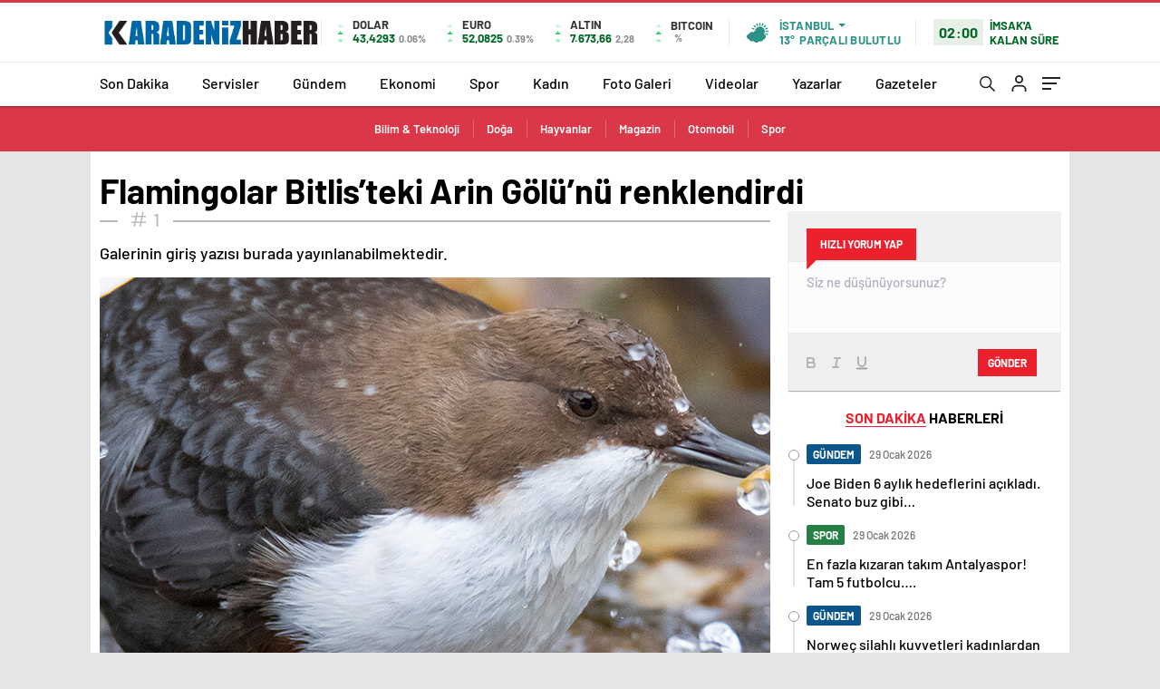

--- FILE ---
content_type: text/html; charset=UTF-8
request_url: https://www.karadenizhabertv.com.tr/flamingolar-bitlisteki-arin-golunu-renklendirdi/
body_size: 33617
content:
<!doctype html>
<html lang="tr" itemscope="" itemtype="https://schema.org/Organization">

<head>

    <meta http-equiv="Content-Type" content="text/html; charset=utf-8" />
    <meta name="viewport" content="width=device-width, initial-scale=1.0, maximum-scale=1.0, user-scalable=no" />
    
<!-- Search Engine Optimization by Rank Math - https://rankmath.com/ -->
<title>Flamingolar Bitlis&#039;teki Arin Gölü&#039;nü renklendirdi - Karadeniz Haber Tv</title>
<meta name="description" content="Kardashian/Jenner ailesinin Victoria’s Secret modeli üyesi Kendall Jenner (21), önceki gün Paris Moda Haftası kapsamında yapılan Alexandre Vauthier"/>
<meta name="robots" content="follow, index, max-snippet:-1, max-video-preview:-1, max-image-preview:large"/>
<link rel="canonical" href="https://www.karadenizhabertv.com.tr/flamingolar-bitlisteki-arin-golunu-renklendirdi/" />
<link rel="next" href="https://www.karadenizhabertv.com.tr/flamingolar-bitlisteki-arin-golunu-renklendirdi/2/" />
<meta property="og:locale" content="tr_TR" />
<meta property="og:type" content="article" />
<meta property="og:title" content="Flamingolar Bitlis&#039;teki Arin Gölü&#039;nü renklendirdi - Karadeniz Haber Tv" />
<meta property="og:description" content="Kardashian/Jenner ailesinin Victoria’s Secret modeli üyesi Kendall Jenner (21), önceki gün Paris Moda Haftası kapsamında yapılan Alexandre Vauthier" />
<meta property="og:url" content="https://www.karadenizhabertv.com.tr/flamingolar-bitlisteki-arin-golunu-renklendirdi/" />
<meta property="og:site_name" content="Karadeniz Haber Tv" />
<meta property="article:tag" content="animals" />
<meta property="article:tag" content="aslan" />
<meta property="article:tag" content="boğa" />
<meta property="article:tag" content="hayvanlar alemi" />
<meta property="article:tag" content="kaplan" />
<meta property="article:tag" content="kuşlar" />
<meta property="article:tag" content="minik dostlar" />
<meta property="article:section" content="Foto Galeri" />
<meta property="og:image" content="https://www.karadenizhabertv.com.tr/wp-content/uploads/2023/12/flamingolar-bitlis8217teki-arin-golu8217nu-renklendirdi.jpg" />
<meta property="og:image:secure_url" content="https://www.karadenizhabertv.com.tr/wp-content/uploads/2023/12/flamingolar-bitlis8217teki-arin-golu8217nu-renklendirdi.jpg" />
<meta property="og:image:width" content="740" />
<meta property="og:image:height" content="420" />
<meta property="og:image:alt" content="Flamingolar Bitlis&#8217;teki Arin Gölü&#8217;nü renklendirdi" />
<meta property="og:image:type" content="image/jpeg" />
<meta property="article:published_time" content="2020-11-28T00:17:26+03:00" />
<meta name="twitter:card" content="summary_large_image" />
<meta name="twitter:title" content="Flamingolar Bitlis&#039;teki Arin Gölü&#039;nü renklendirdi - Karadeniz Haber Tv" />
<meta name="twitter:description" content="Kardashian/Jenner ailesinin Victoria’s Secret modeli üyesi Kendall Jenner (21), önceki gün Paris Moda Haftası kapsamında yapılan Alexandre Vauthier" />
<meta name="twitter:image" content="https://www.karadenizhabertv.com.tr/wp-content/uploads/2023/12/flamingolar-bitlis8217teki-arin-golu8217nu-renklendirdi.jpg" />
<meta name="twitter:label1" content="Written by" />
<meta name="twitter:data1" content="Admin" />
<meta name="twitter:label2" content="Time to read" />
<meta name="twitter:data2" content="3 dakika" />
<script type="application/ld+json" class="rank-math-schema">{"@context":"https://schema.org","@graph":[{"@type":"Organization","@id":"https://www.karadenizhabertv.com.tr/#organization","name":"Karadeniz Haber Tv","url":"https://www.ahaberajansi.com.tr"},{"@type":"WebSite","@id":"https://www.karadenizhabertv.com.tr/#website","url":"https://www.karadenizhabertv.com.tr","name":"Karadeniz Haber Tv","publisher":{"@id":"https://www.karadenizhabertv.com.tr/#organization"},"inLanguage":"tr"},{"@type":"ImageObject","@id":"https://www.karadenizhabertv.com.tr/wp-content/uploads/2023/12/flamingolar-bitlis8217teki-arin-golu8217nu-renklendirdi.jpg","url":"https://www.karadenizhabertv.com.tr/wp-content/uploads/2023/12/flamingolar-bitlis8217teki-arin-golu8217nu-renklendirdi.jpg","width":"740","height":"420","inLanguage":"tr"},{"@type":"WebPage","@id":"https://www.karadenizhabertv.com.tr/flamingolar-bitlisteki-arin-golunu-renklendirdi/#webpage","url":"https://www.karadenizhabertv.com.tr/flamingolar-bitlisteki-arin-golunu-renklendirdi/","name":"Flamingolar Bitlis&#039;teki Arin G\u00f6l\u00fc&#039;n\u00fc renklendirdi - Karadeniz Haber Tv","datePublished":"2020-11-28T00:17:26+03:00","dateModified":"2020-11-28T00:17:26+03:00","isPartOf":{"@id":"https://www.karadenizhabertv.com.tr/#website"},"primaryImageOfPage":{"@id":"https://www.karadenizhabertv.com.tr/wp-content/uploads/2023/12/flamingolar-bitlis8217teki-arin-golu8217nu-renklendirdi.jpg"},"inLanguage":"tr"},{"@type":"Person","@id":"https://www.karadenizhabertv.com.tr/flamingolar-bitlisteki-arin-golunu-renklendirdi/#author","name":"Admin","image":{"@type":"ImageObject","@id":"https://secure.gravatar.com/avatar/dc1efa546454d264b94cec662c44dd60c00ea2f1004535fe05baf1088f537c0b?s=96&amp;d=mm&amp;r=g","url":"https://secure.gravatar.com/avatar/dc1efa546454d264b94cec662c44dd60c00ea2f1004535fe05baf1088f537c0b?s=96&amp;d=mm&amp;r=g","caption":"Admin","inLanguage":"tr"},"sameAs":["http://www.karadenizhabertv.com.tr"],"worksFor":{"@id":"https://www.karadenizhabertv.com.tr/#organization"}},{"@type":"BlogPosting","headline":"Flamingolar Bitlis&#039;teki Arin G\u00f6l\u00fc&#039;n\u00fc renklendirdi - Karadeniz Haber Tv","datePublished":"2020-11-28T00:17:26+03:00","dateModified":"2020-11-28T00:17:26+03:00","articleSection":"Foto Galeri, Hayvanlar","author":{"@id":"https://www.karadenizhabertv.com.tr/flamingolar-bitlisteki-arin-golunu-renklendirdi/#author","name":"Admin"},"publisher":{"@id":"https://www.karadenizhabertv.com.tr/#organization"},"description":"Kardashian/Jenner ailesinin Victoria\u2019s Secret modeli \u00fcyesi Kendall Jenner (21), \u00f6nceki g\u00fcn Paris Moda Haftas\u0131 kapsam\u0131nda yap\u0131lan Alexandre Vauthier","name":"Flamingolar Bitlis&#039;teki Arin G\u00f6l\u00fc&#039;n\u00fc renklendirdi - Karadeniz Haber Tv","@id":"https://www.karadenizhabertv.com.tr/flamingolar-bitlisteki-arin-golunu-renklendirdi/#richSnippet","isPartOf":{"@id":"https://www.karadenizhabertv.com.tr/flamingolar-bitlisteki-arin-golunu-renklendirdi/#webpage"},"image":{"@id":"https://www.karadenizhabertv.com.tr/wp-content/uploads/2023/12/flamingolar-bitlis8217teki-arin-golu8217nu-renklendirdi.jpg"},"inLanguage":"tr","mainEntityOfPage":{"@id":"https://www.karadenizhabertv.com.tr/flamingolar-bitlisteki-arin-golunu-renklendirdi/#webpage"}}]}</script>
<!-- /Rank Math WordPress SEO eklentisi -->

<link rel='dns-prefetch' href='//cdn.quilljs.com' />
<link rel="alternate" type="application/rss+xml" title="Karadeniz Haber Tv &raquo; Flamingolar Bitlis&#8217;teki Arin Gölü&#8217;nü renklendirdi yorum akışı" href="https://www.karadenizhabertv.com.tr/flamingolar-bitlisteki-arin-golunu-renklendirdi/feed/" />
<link rel="alternate" title="oEmbed (JSON)" type="application/json+oembed" href="https://www.karadenizhabertv.com.tr/wp-json/oembed/1.0/embed?url=https%3A%2F%2Fwww.karadenizhabertv.com.tr%2Fflamingolar-bitlisteki-arin-golunu-renklendirdi%2F" />
<link rel="alternate" title="oEmbed (XML)" type="text/xml+oembed" href="https://www.karadenizhabertv.com.tr/wp-json/oembed/1.0/embed?url=https%3A%2F%2Fwww.karadenizhabertv.com.tr%2Fflamingolar-bitlisteki-arin-golunu-renklendirdi%2F&#038;format=xml" />
<style id='wp-img-auto-sizes-contain-inline-css' type='text/css'>
img:is([sizes=auto i],[sizes^="auto," i]){contain-intrinsic-size:3000px 1500px}
/*# sourceURL=wp-img-auto-sizes-contain-inline-css */
</style>
<style id='classic-theme-styles-inline-css' type='text/css'>
/*! This file is auto-generated */
.wp-block-button__link{color:#fff;background-color:#32373c;border-radius:9999px;box-shadow:none;text-decoration:none;padding:calc(.667em + 2px) calc(1.333em + 2px);font-size:1.125em}.wp-block-file__button{background:#32373c;color:#fff;text-decoration:none}
/*# sourceURL=/wp-includes/css/classic-themes.min.css */
</style>
<script type="text/javascript" src="https://www.karadenizhabertv.com.tr/wp-includes/js/jquery/jquery.min.js?ver=3.7.1" id="jquery-core-js"></script>
<script type="text/javascript" src="https://www.karadenizhabertv.com.tr/wp-includes/js/jquery/jquery-migrate.min.js?ver=3.4.1" id="jquery-migrate-js"></script>
<script type="text/javascript" id="jquery-js-after">
/* <![CDATA[ */
var $ = jQuery.noConflict();
//# sourceURL=jquery-js-after
/* ]]> */
</script>
<link rel="https://api.w.org/" href="https://www.karadenizhabertv.com.tr/wp-json/" /><link rel="alternate" title="JSON" type="application/json" href="https://www.karadenizhabertv.com.tr/wp-json/wp/v2/posts/304" /><link rel="EditURI" type="application/rsd+xml" title="RSD" href="https://www.karadenizhabertv.com.tr/xmlrpc.php?rsd" />
<meta name="generator" content="WordPress 6.9" />
<link rel='shortlink' href='https://www.karadenizhabertv.com.tr/?p=304' />
    <meta property="og:title" content="Flamingolar Bitlis&#8217;teki Arin Gölü&#8217;nü renklendirdi" />
                <meta property="og:image" content="https://www.karadenizhabertv.com.tr/wp-content/uploads/2023/12/flamingolar-bitlis8217teki-arin-golu8217nu-renklendirdi.jpg" />
            <link rel="amphtml" href="https://www.karadenizhabertv.com.tr/flamingolar-bitlisteki-arin-golunu-renklendirdi/amp">            <link rel="Shortcut Icon" href="https://www.haberadam.temadam.com/wp-content/uploads/2020/11/favicon-16x16-1-1.png" type="image/x-icon">
    <link rel="stylesheet" href="https://www.karadenizhabertv.com.tr/wp-content/themes/haberadam/Css/styles.css?v=1.0" />
    <link rel="stylesheet" href="https://www.karadenizhabertv.com.tr/wp-content/themes/haberadam/Css/owl.carousel.min.css">
            <link rel="stylesheet" href="https://www.karadenizhabertv.com.tr/wp-content/themes/haberadam/icon/style.css" />

        <link rel="stylesheet" href="https://www.karadenizhabertv.com.tr/wp-content/themes/haberadam/Css/theme_style.css">
    

    <link rel="preload" href="https://www.karadenizhabertv.com.tr/wp-content/themes/haberadam/fonts/barlow-regular.woff2" as="font" crossorigin>
    <link rel="preload" href="https://www.karadenizhabertv.com.tr/wp-content/themes/haberadam/fonts/barlow-medium.woff2" as="font" crossorigin>
    <link rel="preload" href="https://www.karadenizhabertv.com.tr/wp-content/themes/haberadam/fonts/barlow-semibold.woff2" as="font" crossorigin>
    <link rel="preload" href="https://www.karadenizhabertv.com.tr/wp-content/themes/haberadam/fonts/barlow-bold.woff2" as="font" crossorigin>
    <link rel="preload" href="https://www.karadenizhabertv.com.tr/wp-content/themes/haberadam/fonts/barlow-regular2.woff2" as="font" crossorigin>
    <link rel="preload" href="https://www.karadenizhabertv.com.tr/wp-content/themes/haberadam/fonts/barlow-medium2.woff2" as="font" crossorigin>
    <link rel="preload" href="https://www.karadenizhabertv.com.tr/wp-content/themes/haberadam/fonts/barlow-semibold2.woff2" as="font" crossorigin>
    <link rel="preload" href="https://www.karadenizhabertv.com.tr/wp-content/themes/haberadam/fonts/barlow-bold2.woff2" as="font" crossorigin>
    <style>
        @font-face {
            font-family: 'Barlow';
            font-style: normal;
            font-weight: 400;
            src: url(https://www.karadenizhabertv.com.tr/wp-content/themes/haberadam/fonts/barlow-regular.woff2) format('woff2');
            unicode-range: U+0000-00FF, U+0131, U+0152-0153, U+02BB-02BC, U+02C6, U+02DA, U+02DC, U+2000-206F, U+2074, U+20AC, U+2122, U+2191, U+2193, U+2212, U+2215, U+FEFF, U+FFFD;
            font-display: swap;
        }

        @font-face {
            font-family: 'Barlow';
            font-style: normal;
            font-weight: 500;
            src: url(https://www.karadenizhabertv.com.tr/wp-content/themes/haberadam/fonts/barlow-medium.woff2) format('woff2');
            unicode-range: U+0000-00FF, U+0131, U+0152-0153, U+02BB-02BC, U+02C6, U+02DA, U+02DC, U+2000-206F, U+2074, U+20AC, U+2122, U+2191, U+2193, U+2212, U+2215, U+FEFF, U+FFFD;
            font-display: swap;
        }

        @font-face {
            font-family: 'Barlow';
            font-style: normal;
            font-weight: 600;
            src: url(https://www.karadenizhabertv.com.tr/wp-content/themes/haberadam/fonts/barlow-semibold.woff2) format('woff2');
            unicode-range: U+0000-00FF, U+0131, U+0152-0153, U+02BB-02BC, U+02C6, U+02DA, U+02DC, U+2000-206F, U+2074, U+20AC, U+2122, U+2191, U+2193, U+2212, U+2215, U+FEFF, U+FFFD;
            font-display: swap;
        }

        @font-face {
            font-family: 'Barlow';
            font-style: normal;
            font-weight: 700;
            src: url(https://www.karadenizhabertv.com.tr/wp-content/themes/haberadam/fonts/barlow-bold.woff2) format('woff2');
            unicode-range: U+0000-00FF, U+0131, U+0152-0153, U+02BB-02BC, U+02C6, U+02DA, U+02DC, U+2000-206F, U+2074, U+20AC, U+2122, U+2191, U+2193, U+2212, U+2215, U+FEFF, U+FFFD;
            font-display: swap;
        }

        @font-face {
            font-family: 'Barlow';
            font-style: normal;
            font-weight: 400;
            src: url(https://www.karadenizhabertv.com.tr/wp-content/themes/haberadam/fonts/barlow-regular2.woff2) format('woff2');
            unicode-range: U+0100-024F, U+0259, U+1E00-1EFF, U+2020, U+20A0-20AB, U+20AD-20CF, U+2113, U+2C60-2C7F, U+A720-A7FF;
            font-display: swap;
        }

        @font-face {
            font-family: 'Barlow';
            font-style: normal;
            font-weight: 500;
            src: url(https://www.karadenizhabertv.com.tr/wp-content/themes/haberadam/fonts/barlow-medium2.woff2) format('woff2');
            unicode-range: U+0100-024F, U+0259, U+1E00-1EFF, U+2020, U+20A0-20AB, U+20AD-20CF, U+2113, U+2C60-2C7F, U+A720-A7FF;
            font-display: swap;
        }

        @font-face {
            font-family: 'Barlow';
            font-style: normal;
            font-weight: 600;
            src: url(https://www.karadenizhabertv.com.tr/wp-content/themes/haberadam/fonts/barlow-semibold2.woff2) format('woff2');
            unicode-range: U+0100-024F, U+0259, U+1E00-1EFF, U+2020, U+20A0-20AB, U+20AD-20CF, U+2113, U+2C60-2C7F, U+A720-A7FF;
            font-display: swap;
        }

        @font-face {
            font-family: 'Barlow';
            font-style: normal;
            font-weight: 700;
            src: url(https://www.karadenizhabertv.com.tr/wp-content/themes/haberadam/fonts/barlow-bold2.woff2) format('woff2');
            unicode-range: U+0100-024F, U+0259, U+1E00-1EFF, U+2020, U+20A0-20AB, U+20AD-20CF, U+2113, U+2C60-2C7F, U+A720-A7FF;
            font-display: swap;
        }
    </style>

            <link rel="stylesheet" href="https://www.karadenizhabertv.com.tr/wp-content/themes/haberadam/Css/zuck.min.css">
        <style>
    body{
        background-color: #e5e5e5;
    }
    .scdovizin button, .scdovizintab > div.active{
        background-color: #db2027;
    }
    .scdovizintab > div.active{
        border-color: #db2027;
    }
    .scdovizin-inputs.scifull span{
        border-color: #db202725;
    }
    #header-shape-gradient {
        --color-stop: #db2027;
        --color-bot: #db2027;
    }
    #zuck-modal-content .story-viewer .slides .item>.media{width: 700px;}
    #zuck-modal-content .strydesc{color: }
    .newsBox2 > i{background: #db2027;opacity: 0.7;}
    .ayarlarkaydet.ayarkheader:hover {background-color:#db2027;}
    .iletisim svg.titledot rect {fill:#db2027;}
    .videoNewsBox ul li a strong:hover{color: #db2027}
    .pageWrapper .pageMainWrap .contentWrap .pageNav ul li.active a:before, header{background: #db2027}
    .pageWrapper .pageMainWrap .contentWrap .wideArea .contactForm .submit{background: #db2027}
    .tag{background: #db2027}
    .newsBox:hover>strong{color:#db2027}
    .newsBox>strong:hover{color:#db2027}
    .authorBox ul li a strong,#owl-wleft-slider3 .owl-nav button:hover{color:#db2027}
    .options-icons.iconcom:hover .icon-border {
      background-color: #db2027;
      border-color: #db2027;
    }
    @media only screen and (max-width: 480px) {
        .header-bottom {
            background: #db2027;
        }
    }

    .desk-menu-top ul li:first-child, .desk-menu-bottom-left li a:before, .desk-menu-bottom-right ul li a,
    .desk-menu-bottom-right ul li a span
    {color: #c9c9c990}
    .desk-menu-bottom-left li a i{ background-color: #c9c9c990 }
    .desk-menu-bottom-left li a, .desk-menu-bottom-right ul li a, .desk-menu-bottom-right ul li a span { border-color: #c9c9c990; }
    .desk-menu-bottom-right ul li a span svg path { fill: #c9c9c990; }

    .left .more a{background-color: #db2027}

    #home > .bottom > .left .twoLineNews > div > div > div > div > div > div a strong:hover{color: #db2027}
    .videoNewsBox ul li a span i{background: #db2027}
    .pageWrapper .pageMainWrap .contentWrap .wideArea .contactForm .submit{background: #db2027}
    .pageWrapper .pageMainWrap .contentWrap .pageNav ul li.active a:before{background: #db2027}
    .pageWrapper .pageMainWrap .contentWrap .pageNav ul li > a:before{background: #db2027}
    .header2.withHeader3 .hd-top, .hmfix .header2.withHeader3 .hd-bot.on, .hmfix .header-bottom.on, .wleft-slider-left li.active a figure, .hd-bot,
    .hd-bot, .header2.withHeader3 .hd-top, .hmfix .header2.withHeader3 .hd-bot.on, .yol-in-bottom ul li a span
    { border-color: #db2027; }
    header .menu-item-has-children ul.sub-menu{ background-color: #222222 }
    .desk-menu{ background-color:#2a2929 }
    .bvgl-title{border-color: #db2027 }
    div#owl-wleft-slider3 .owl-dots button:hover:after, div#owl-wleft-slider3 .owl-dots button.active:after,
    .main-manset .owl-dots button.active, .main-manset .owl-nav .owl-prev:hover, .main-manset .owl-nav .owl-next:hover,
    .tab-up-in .owl-dots button.active, .header-bottom-left:before, .header-bottom-left #logo,
    .header-bottom-left nav ul li a:after, .hd-bot-left #logo, .hd-bot-left .mobile-logo, a.mobile-logo, .gazete-detay-left ul li a:before
    {
        background-color: #db2027;
    }

    .yr-in a p:hover,.hd-bot-right nav ul li a:hover{ color:#db2027 }

    #owl-wleft-slider2 .owl-dots button.active,div#owl-wleft-slider .owl-dots button.active, div#owl-wleft-slider3 .owl-dots button.active,
    .tab-up-in .owl-dots button.active, .main-manset #owl-main-manset .owl-dot.active{
        background-color: #db2027 !important;
    }
    .yol-in-bottom ul li a span{ border-color: #db2027 !important; }

    #home.container .newsBox>strong span:hover, #home.container .newsBox>strong:hover span, .flmc .news-four-2 .news-four-in span:hover,
    .kat-grid-right-five a:hover strong, #home.container .newsBox>strong:hover span, .fively-left a:hover h5, .news-four-in a.news-four-link:hover .news-four-in-title span,
    .yol-in-bottom ul li a:hover span, .footer-links-left ul li a:hover, .gazete-detay-left ul li a:hover span, .gazete-detay-left ul li a.active span,
    .gazete-dr-gun li a:hover, .gazeteler-top h1 b
    {
        color: #db2027 !important;
    }

    .hm-top .select-vakit{ background-color: #db2027 }

    .mobile-menu h3{ color: #db2027 }

        footer .logo-pattern{background-color: #db2027}
    
            .header-bottom-left:before, .header-bottom-left #logo, .alt-cat,
        .main-manset .owl-dots button.active, .main-manset .owl-nav .owl-prev:hover, .main-manset .owl-nav .owl-next:hover,
        .header-bottom-left nav ul li a:after, .left .more a, .newsBox span .icon-play-arrow,
        .options-icons .icon-border.active, span.icon-border-count, .sc-options-user,  #newsRead .bottom .left .detail .relatedContent a,
        #newsRead .bottom .left .detail ol li:before,
        .hd-bot-left #logo, .shrrt.active .icon-border,
        .sc-options-left .options-icons:hover .icon-border, .cb-ver-head, a.mobile-logo, .ss-choosen, .ss-top-mobile a:hover,
        .options-icons.iconfav:hover .icon-border,.options-icons.iconcom:hover .icon-border   {background-color: #da3849}
        .bvgl-title, .options-icons .icon-border.active, .options-icons .icon-border.active:hover,
        .hmfix .header-bottom.on,.shrrt.active .icon-border,
        .sc-options-left .options-icons:hover .icon-border, .hd-bot, .header2.withHeader3 .hd-top, .hmfix .header2.withHeader3 .hd-bot.on,.yol-in-bottom ul li a span,
        .wleft-slider-left li.active a figure,.options-icons.iconfav:hover .icon-border,.options-icons.iconcom:hover .icon-border
        {border-color: #da3849}
        .video-five-left{background-color: #ffffff36}
        .video-five .flex-start,.video-five-right{background-color: #da3849}

        #owl-wleft-slider1 .owl-dots button.active ,#owl-wleft-slider2 .owl-dots button.active, div#owl-wleft-slider3 .owl-dots button.active{background-color: #da3849 !important;}
        footer .logo-pattern, div#owl-wleft-slider3 .owl-dots button.active:after,
        div#owl-wleft-slider3 .owl-dots button.active:after, .main-manset #owl-main-manset .owl-dot.active,
        div#owl-wleft-slider .owl-dots button.active, .ss-top ul li.active, .ss-top ul li:hover, #owl-sports .owl-nav .owl-prev,
        .ss-bottom ul a, #owl-sports .owl-nav .owl-next
        {background-color: #da3849 !important;}

        .wleft-slider3 .owl-nav button:hover, span.comment-active b{ color: #da3849 !important; }

                    footer .logo-pattern{background-color: }
        


        .container .newsBox>strong span:hover, .fourrscl-bottom p:hover, .sc-fively-2 a p:hover, .sc-fively-1 a p:hover,
        a.bvgl-top p:hover, a.bvgl-top figure:hover a.bvgl-top p, .infinityDiv h4,.cb-veri ul li:hover a,.cb-letters p b,
        #newsRead .bottom .left .detail .options-icons:hover p, .yazar-detay-right .cap .options-icons:hover p,
        .footer-links-left ul li a:hover
        {
            color: #da3849 !important;
        }

        @media only screen and (max-width: 480px) {
            .header-bottom {
                background: #da3849;
            }
        }

        .sticky-bread {
            border-top-color:  #da3849;
        }

        .sb-left a svg path {
          fill: #da3849;
        }

        .hd-bot, .header2.withHeader3 .hd-top, .hmfix .header2.withHeader3 .hd-bot.on{
            border-top-color: #da3849;
        }

    .scdovizin button, .scdovizintab > div.active{
        background-color: #da3849;
    }
    .scdovizintab > div.active{
        border-color: #da3849;
    }
    .scdovizin-inputs.scifull span{
        border-color: #da384925;
    }

    
    @media screen and (max-width:568px) {
        #home > .bottom .left .sixNewsSymmetry > div {
            width: 100%;
            flex: 100%;
            max-width: 100%;
            padding-left: 5px;
            padding-right: 5px !important;
        }
    }

        .ows-in h3, #owl-wleft-slider2 .ows-in h3, #owl-wleft-slider3 .ows-in h3, .main-manset-title h3,.tab-up-title h3{text-transform: unset;}
        .ows-in h3::first-line{color:#e5d520}
            .container .newsBox>strong:hover span{ color: #db2027 }
    .genel-veri{background-color: #81d742}

    .mid-va span,.corona1,.corona2{background-color: #81d742}
    .mid-va span:first-child{background-color: transparent}
    .weat-d-tag a:hover{background-color: #db2027 !important;border-color: #db2027 !important;}
</style>

    <script>
        var ajaxurl = "https://www.karadenizhabertv.com.tr/wp-admin/admin-ajax.php";
    </script>
<style id='wp-block-image-inline-css' type='text/css'>
.wp-block-image>a,.wp-block-image>figure>a{display:inline-block}.wp-block-image img{box-sizing:border-box;height:auto;max-width:100%;vertical-align:bottom}@media not (prefers-reduced-motion){.wp-block-image img.hide{visibility:hidden}.wp-block-image img.show{animation:show-content-image .4s}}.wp-block-image[style*=border-radius] img,.wp-block-image[style*=border-radius]>a{border-radius:inherit}.wp-block-image.has-custom-border img{box-sizing:border-box}.wp-block-image.aligncenter{text-align:center}.wp-block-image.alignfull>a,.wp-block-image.alignwide>a{width:100%}.wp-block-image.alignfull img,.wp-block-image.alignwide img{height:auto;width:100%}.wp-block-image .aligncenter,.wp-block-image .alignleft,.wp-block-image .alignright,.wp-block-image.aligncenter,.wp-block-image.alignleft,.wp-block-image.alignright{display:table}.wp-block-image .aligncenter>figcaption,.wp-block-image .alignleft>figcaption,.wp-block-image .alignright>figcaption,.wp-block-image.aligncenter>figcaption,.wp-block-image.alignleft>figcaption,.wp-block-image.alignright>figcaption{caption-side:bottom;display:table-caption}.wp-block-image .alignleft{float:left;margin:.5em 1em .5em 0}.wp-block-image .alignright{float:right;margin:.5em 0 .5em 1em}.wp-block-image .aligncenter{margin-left:auto;margin-right:auto}.wp-block-image :where(figcaption){margin-bottom:1em;margin-top:.5em}.wp-block-image.is-style-circle-mask img{border-radius:9999px}@supports ((-webkit-mask-image:none) or (mask-image:none)) or (-webkit-mask-image:none){.wp-block-image.is-style-circle-mask img{border-radius:0;-webkit-mask-image:url('data:image/svg+xml;utf8,<svg viewBox="0 0 100 100" xmlns="http://www.w3.org/2000/svg"><circle cx="50" cy="50" r="50"/></svg>');mask-image:url('data:image/svg+xml;utf8,<svg viewBox="0 0 100 100" xmlns="http://www.w3.org/2000/svg"><circle cx="50" cy="50" r="50"/></svg>');mask-mode:alpha;-webkit-mask-position:center;mask-position:center;-webkit-mask-repeat:no-repeat;mask-repeat:no-repeat;-webkit-mask-size:contain;mask-size:contain}}:root :where(.wp-block-image.is-style-rounded img,.wp-block-image .is-style-rounded img){border-radius:9999px}.wp-block-image figure{margin:0}.wp-lightbox-container{display:flex;flex-direction:column;position:relative}.wp-lightbox-container img{cursor:zoom-in}.wp-lightbox-container img:hover+button{opacity:1}.wp-lightbox-container button{align-items:center;backdrop-filter:blur(16px) saturate(180%);background-color:#5a5a5a40;border:none;border-radius:4px;cursor:zoom-in;display:flex;height:20px;justify-content:center;opacity:0;padding:0;position:absolute;right:16px;text-align:center;top:16px;width:20px;z-index:100}@media not (prefers-reduced-motion){.wp-lightbox-container button{transition:opacity .2s ease}}.wp-lightbox-container button:focus-visible{outline:3px auto #5a5a5a40;outline:3px auto -webkit-focus-ring-color;outline-offset:3px}.wp-lightbox-container button:hover{cursor:pointer;opacity:1}.wp-lightbox-container button:focus{opacity:1}.wp-lightbox-container button:focus,.wp-lightbox-container button:hover,.wp-lightbox-container button:not(:hover):not(:active):not(.has-background){background-color:#5a5a5a40;border:none}.wp-lightbox-overlay{box-sizing:border-box;cursor:zoom-out;height:100vh;left:0;overflow:hidden;position:fixed;top:0;visibility:hidden;width:100%;z-index:100000}.wp-lightbox-overlay .close-button{align-items:center;cursor:pointer;display:flex;justify-content:center;min-height:40px;min-width:40px;padding:0;position:absolute;right:calc(env(safe-area-inset-right) + 16px);top:calc(env(safe-area-inset-top) + 16px);z-index:5000000}.wp-lightbox-overlay .close-button:focus,.wp-lightbox-overlay .close-button:hover,.wp-lightbox-overlay .close-button:not(:hover):not(:active):not(.has-background){background:none;border:none}.wp-lightbox-overlay .lightbox-image-container{height:var(--wp--lightbox-container-height);left:50%;overflow:hidden;position:absolute;top:50%;transform:translate(-50%,-50%);transform-origin:top left;width:var(--wp--lightbox-container-width);z-index:9999999999}.wp-lightbox-overlay .wp-block-image{align-items:center;box-sizing:border-box;display:flex;height:100%;justify-content:center;margin:0;position:relative;transform-origin:0 0;width:100%;z-index:3000000}.wp-lightbox-overlay .wp-block-image img{height:var(--wp--lightbox-image-height);min-height:var(--wp--lightbox-image-height);min-width:var(--wp--lightbox-image-width);width:var(--wp--lightbox-image-width)}.wp-lightbox-overlay .wp-block-image figcaption{display:none}.wp-lightbox-overlay button{background:none;border:none}.wp-lightbox-overlay .scrim{background-color:#fff;height:100%;opacity:.9;position:absolute;width:100%;z-index:2000000}.wp-lightbox-overlay.active{visibility:visible}@media not (prefers-reduced-motion){.wp-lightbox-overlay.active{animation:turn-on-visibility .25s both}.wp-lightbox-overlay.active img{animation:turn-on-visibility .35s both}.wp-lightbox-overlay.show-closing-animation:not(.active){animation:turn-off-visibility .35s both}.wp-lightbox-overlay.show-closing-animation:not(.active) img{animation:turn-off-visibility .25s both}.wp-lightbox-overlay.zoom.active{animation:none;opacity:1;visibility:visible}.wp-lightbox-overlay.zoom.active .lightbox-image-container{animation:lightbox-zoom-in .4s}.wp-lightbox-overlay.zoom.active .lightbox-image-container img{animation:none}.wp-lightbox-overlay.zoom.active .scrim{animation:turn-on-visibility .4s forwards}.wp-lightbox-overlay.zoom.show-closing-animation:not(.active){animation:none}.wp-lightbox-overlay.zoom.show-closing-animation:not(.active) .lightbox-image-container{animation:lightbox-zoom-out .4s}.wp-lightbox-overlay.zoom.show-closing-animation:not(.active) .lightbox-image-container img{animation:none}.wp-lightbox-overlay.zoom.show-closing-animation:not(.active) .scrim{animation:turn-off-visibility .4s forwards}}@keyframes show-content-image{0%{visibility:hidden}99%{visibility:hidden}to{visibility:visible}}@keyframes turn-on-visibility{0%{opacity:0}to{opacity:1}}@keyframes turn-off-visibility{0%{opacity:1;visibility:visible}99%{opacity:0;visibility:visible}to{opacity:0;visibility:hidden}}@keyframes lightbox-zoom-in{0%{transform:translate(calc((-100vw + var(--wp--lightbox-scrollbar-width))/2 + var(--wp--lightbox-initial-left-position)),calc(-50vh + var(--wp--lightbox-initial-top-position))) scale(var(--wp--lightbox-scale))}to{transform:translate(-50%,-50%) scale(1)}}@keyframes lightbox-zoom-out{0%{transform:translate(-50%,-50%) scale(1);visibility:visible}99%{visibility:visible}to{transform:translate(calc((-100vw + var(--wp--lightbox-scrollbar-width))/2 + var(--wp--lightbox-initial-left-position)),calc(-50vh + var(--wp--lightbox-initial-top-position))) scale(var(--wp--lightbox-scale));visibility:hidden}}
/*# sourceURL=https://www.karadenizhabertv.com.tr/wp-includes/blocks/image/style.min.css */
</style>
<style id='global-styles-inline-css' type='text/css'>
:root{--wp--preset--aspect-ratio--square: 1;--wp--preset--aspect-ratio--4-3: 4/3;--wp--preset--aspect-ratio--3-4: 3/4;--wp--preset--aspect-ratio--3-2: 3/2;--wp--preset--aspect-ratio--2-3: 2/3;--wp--preset--aspect-ratio--16-9: 16/9;--wp--preset--aspect-ratio--9-16: 9/16;--wp--preset--color--black: #000000;--wp--preset--color--cyan-bluish-gray: #abb8c3;--wp--preset--color--white: #ffffff;--wp--preset--color--pale-pink: #f78da7;--wp--preset--color--vivid-red: #cf2e2e;--wp--preset--color--luminous-vivid-orange: #ff6900;--wp--preset--color--luminous-vivid-amber: #fcb900;--wp--preset--color--light-green-cyan: #7bdcb5;--wp--preset--color--vivid-green-cyan: #00d084;--wp--preset--color--pale-cyan-blue: #8ed1fc;--wp--preset--color--vivid-cyan-blue: #0693e3;--wp--preset--color--vivid-purple: #9b51e0;--wp--preset--gradient--vivid-cyan-blue-to-vivid-purple: linear-gradient(135deg,rgb(6,147,227) 0%,rgb(155,81,224) 100%);--wp--preset--gradient--light-green-cyan-to-vivid-green-cyan: linear-gradient(135deg,rgb(122,220,180) 0%,rgb(0,208,130) 100%);--wp--preset--gradient--luminous-vivid-amber-to-luminous-vivid-orange: linear-gradient(135deg,rgb(252,185,0) 0%,rgb(255,105,0) 100%);--wp--preset--gradient--luminous-vivid-orange-to-vivid-red: linear-gradient(135deg,rgb(255,105,0) 0%,rgb(207,46,46) 100%);--wp--preset--gradient--very-light-gray-to-cyan-bluish-gray: linear-gradient(135deg,rgb(238,238,238) 0%,rgb(169,184,195) 100%);--wp--preset--gradient--cool-to-warm-spectrum: linear-gradient(135deg,rgb(74,234,220) 0%,rgb(151,120,209) 20%,rgb(207,42,186) 40%,rgb(238,44,130) 60%,rgb(251,105,98) 80%,rgb(254,248,76) 100%);--wp--preset--gradient--blush-light-purple: linear-gradient(135deg,rgb(255,206,236) 0%,rgb(152,150,240) 100%);--wp--preset--gradient--blush-bordeaux: linear-gradient(135deg,rgb(254,205,165) 0%,rgb(254,45,45) 50%,rgb(107,0,62) 100%);--wp--preset--gradient--luminous-dusk: linear-gradient(135deg,rgb(255,203,112) 0%,rgb(199,81,192) 50%,rgb(65,88,208) 100%);--wp--preset--gradient--pale-ocean: linear-gradient(135deg,rgb(255,245,203) 0%,rgb(182,227,212) 50%,rgb(51,167,181) 100%);--wp--preset--gradient--electric-grass: linear-gradient(135deg,rgb(202,248,128) 0%,rgb(113,206,126) 100%);--wp--preset--gradient--midnight: linear-gradient(135deg,rgb(2,3,129) 0%,rgb(40,116,252) 100%);--wp--preset--font-size--small: 13px;--wp--preset--font-size--medium: 20px;--wp--preset--font-size--large: 36px;--wp--preset--font-size--x-large: 42px;--wp--preset--spacing--20: 0.44rem;--wp--preset--spacing--30: 0.67rem;--wp--preset--spacing--40: 1rem;--wp--preset--spacing--50: 1.5rem;--wp--preset--spacing--60: 2.25rem;--wp--preset--spacing--70: 3.38rem;--wp--preset--spacing--80: 5.06rem;--wp--preset--shadow--natural: 6px 6px 9px rgba(0, 0, 0, 0.2);--wp--preset--shadow--deep: 12px 12px 50px rgba(0, 0, 0, 0.4);--wp--preset--shadow--sharp: 6px 6px 0px rgba(0, 0, 0, 0.2);--wp--preset--shadow--outlined: 6px 6px 0px -3px rgb(255, 255, 255), 6px 6px rgb(0, 0, 0);--wp--preset--shadow--crisp: 6px 6px 0px rgb(0, 0, 0);}:where(.is-layout-flex){gap: 0.5em;}:where(.is-layout-grid){gap: 0.5em;}body .is-layout-flex{display: flex;}.is-layout-flex{flex-wrap: wrap;align-items: center;}.is-layout-flex > :is(*, div){margin: 0;}body .is-layout-grid{display: grid;}.is-layout-grid > :is(*, div){margin: 0;}:where(.wp-block-columns.is-layout-flex){gap: 2em;}:where(.wp-block-columns.is-layout-grid){gap: 2em;}:where(.wp-block-post-template.is-layout-flex){gap: 1.25em;}:where(.wp-block-post-template.is-layout-grid){gap: 1.25em;}.has-black-color{color: var(--wp--preset--color--black) !important;}.has-cyan-bluish-gray-color{color: var(--wp--preset--color--cyan-bluish-gray) !important;}.has-white-color{color: var(--wp--preset--color--white) !important;}.has-pale-pink-color{color: var(--wp--preset--color--pale-pink) !important;}.has-vivid-red-color{color: var(--wp--preset--color--vivid-red) !important;}.has-luminous-vivid-orange-color{color: var(--wp--preset--color--luminous-vivid-orange) !important;}.has-luminous-vivid-amber-color{color: var(--wp--preset--color--luminous-vivid-amber) !important;}.has-light-green-cyan-color{color: var(--wp--preset--color--light-green-cyan) !important;}.has-vivid-green-cyan-color{color: var(--wp--preset--color--vivid-green-cyan) !important;}.has-pale-cyan-blue-color{color: var(--wp--preset--color--pale-cyan-blue) !important;}.has-vivid-cyan-blue-color{color: var(--wp--preset--color--vivid-cyan-blue) !important;}.has-vivid-purple-color{color: var(--wp--preset--color--vivid-purple) !important;}.has-black-background-color{background-color: var(--wp--preset--color--black) !important;}.has-cyan-bluish-gray-background-color{background-color: var(--wp--preset--color--cyan-bluish-gray) !important;}.has-white-background-color{background-color: var(--wp--preset--color--white) !important;}.has-pale-pink-background-color{background-color: var(--wp--preset--color--pale-pink) !important;}.has-vivid-red-background-color{background-color: var(--wp--preset--color--vivid-red) !important;}.has-luminous-vivid-orange-background-color{background-color: var(--wp--preset--color--luminous-vivid-orange) !important;}.has-luminous-vivid-amber-background-color{background-color: var(--wp--preset--color--luminous-vivid-amber) !important;}.has-light-green-cyan-background-color{background-color: var(--wp--preset--color--light-green-cyan) !important;}.has-vivid-green-cyan-background-color{background-color: var(--wp--preset--color--vivid-green-cyan) !important;}.has-pale-cyan-blue-background-color{background-color: var(--wp--preset--color--pale-cyan-blue) !important;}.has-vivid-cyan-blue-background-color{background-color: var(--wp--preset--color--vivid-cyan-blue) !important;}.has-vivid-purple-background-color{background-color: var(--wp--preset--color--vivid-purple) !important;}.has-black-border-color{border-color: var(--wp--preset--color--black) !important;}.has-cyan-bluish-gray-border-color{border-color: var(--wp--preset--color--cyan-bluish-gray) !important;}.has-white-border-color{border-color: var(--wp--preset--color--white) !important;}.has-pale-pink-border-color{border-color: var(--wp--preset--color--pale-pink) !important;}.has-vivid-red-border-color{border-color: var(--wp--preset--color--vivid-red) !important;}.has-luminous-vivid-orange-border-color{border-color: var(--wp--preset--color--luminous-vivid-orange) !important;}.has-luminous-vivid-amber-border-color{border-color: var(--wp--preset--color--luminous-vivid-amber) !important;}.has-light-green-cyan-border-color{border-color: var(--wp--preset--color--light-green-cyan) !important;}.has-vivid-green-cyan-border-color{border-color: var(--wp--preset--color--vivid-green-cyan) !important;}.has-pale-cyan-blue-border-color{border-color: var(--wp--preset--color--pale-cyan-blue) !important;}.has-vivid-cyan-blue-border-color{border-color: var(--wp--preset--color--vivid-cyan-blue) !important;}.has-vivid-purple-border-color{border-color: var(--wp--preset--color--vivid-purple) !important;}.has-vivid-cyan-blue-to-vivid-purple-gradient-background{background: var(--wp--preset--gradient--vivid-cyan-blue-to-vivid-purple) !important;}.has-light-green-cyan-to-vivid-green-cyan-gradient-background{background: var(--wp--preset--gradient--light-green-cyan-to-vivid-green-cyan) !important;}.has-luminous-vivid-amber-to-luminous-vivid-orange-gradient-background{background: var(--wp--preset--gradient--luminous-vivid-amber-to-luminous-vivid-orange) !important;}.has-luminous-vivid-orange-to-vivid-red-gradient-background{background: var(--wp--preset--gradient--luminous-vivid-orange-to-vivid-red) !important;}.has-very-light-gray-to-cyan-bluish-gray-gradient-background{background: var(--wp--preset--gradient--very-light-gray-to-cyan-bluish-gray) !important;}.has-cool-to-warm-spectrum-gradient-background{background: var(--wp--preset--gradient--cool-to-warm-spectrum) !important;}.has-blush-light-purple-gradient-background{background: var(--wp--preset--gradient--blush-light-purple) !important;}.has-blush-bordeaux-gradient-background{background: var(--wp--preset--gradient--blush-bordeaux) !important;}.has-luminous-dusk-gradient-background{background: var(--wp--preset--gradient--luminous-dusk) !important;}.has-pale-ocean-gradient-background{background: var(--wp--preset--gradient--pale-ocean) !important;}.has-electric-grass-gradient-background{background: var(--wp--preset--gradient--electric-grass) !important;}.has-midnight-gradient-background{background: var(--wp--preset--gradient--midnight) !important;}.has-small-font-size{font-size: var(--wp--preset--font-size--small) !important;}.has-medium-font-size{font-size: var(--wp--preset--font-size--medium) !important;}.has-large-font-size{font-size: var(--wp--preset--font-size--large) !important;}.has-x-large-font-size{font-size: var(--wp--preset--font-size--x-large) !important;}
/*# sourceURL=global-styles-inline-css */
</style>
</head>

<body class=" hmfix  bgWhite mm-wrapper">
    <style media="screen">
    header .logo-pattern {
        display: none;
    }
</style>
<div class="header2after">

</div>
<header class="header2 withHeader3">
    <div class="hd-top">
        <div class="container">
            <div class="hd-top-in">
                <div class="logo-pattern">
</div>

<a href="https://www.karadenizhabertv.com.tr/" id="logo" class="desktop-logo"><img src="https://www.karadenizhabertv.com.tr/wp-content/uploads/2023/12/logo.png" class="logo-lzy" alt="Karadeniz Haber Tv" /></a>
<a href="https://www.karadenizhabertv.com.tr/" class="mobile-logo"><img src="https://www.karadenizhabertv.com.tr/wp-content/uploads/2023/12/logo.png" class="logo-lzy" alt="Karadeniz Haber Tv" /></a>


                <div class="hd-top-left">
                                        <div class="htl-i">
                        <div class="htl-i-left up">
                            <span></span>
                            <span></span>
                            <span></span>
                        </div>

                        <div class="htl-i-right">
                            <span>DOLAR</span>
                            <b class="up">43,4293<u> 0.06%</u></b>
                        </div>
                    </div>

                    
                    <div class="htl-i">
                        <div class="htl-i-left up">
                            <span></span>
                            <span></span>
                            <span></span>
                        </div>
                        <div class="htl-i-right">
                            <span>EURO</span>
                            <b class="up">52,0825<u> 0.39%</u></b>
                        </div>
                    </div>

                    


                    
                    <div class="htl-i">
                        <div class="htl-i-left up">
                            <span></span>
                            <span></span>
                            <span></span>
                        </div>
                        <div class="htl-i-right">
                            <span>ALTIN</span>
                            <b class="up">7.673,66<u>2,28</u></b>
                        </div>
                    </div>

                    
                                        <div class="htl-i htlison">
                        <div class="htl-i-left up">
                            <span></span>
                            <span></span>
                            <span></span>
                        </div>
                        <div class="htl-i-right">
                            <span>BITCOIN</span>
                            <b class="up"><u>%</u></b>
                        </div>
                    </div>
                    <div class="header-top-right">
                        <div class="wheat">
                            <div class="weatherStatus">
                                <i class="parcali-bulutlu"></i>
                                <div class="hwwi-flex">
                                    <div class="hwwi-top">
                                        <span>İstanbul</span>
                                    </div>
                                    <div class="hwwi-bottom">
                                        <span>13°</span>
                                        <p>PARÇALI BULUTLU</p>
                                    </div>
                                </div>
                            </div>

                            <div class="wheatall" style="visibility: hidden;opacity: 0;transform: translateY(18px);">
                                <div class="selectli-place">
                                    <input type="text" name="" value="" placeholder="Şehir Ara">
                                    <img src="https://www.karadenizhabertv.com.tr/wp-content/themes/haberadam/img/icons/search.png" alt="s" class="des-g">
                                </div>
                                <ul>
                                                                            <li data-city="adana" onclick="getWeather(1)">Adana</li>
                                                                            <li data-city="adiyaman" onclick="getWeather(2)">Adıyaman</li>
                                                                            <li data-city="afyonkarahisar" onclick="getWeather(3)">Afyonkarahisar</li>
                                                                            <li data-city="agri" onclick="getWeather(4)">Ağrı</li>
                                                                            <li data-city="amasya" onclick="getWeather(5)">Amasya</li>
                                                                            <li data-city="ankara" onclick="getWeather(6)">Ankara</li>
                                                                            <li data-city="antalya" onclick="getWeather(7)">Antalya</li>
                                                                            <li data-city="artvin" onclick="getWeather(8)">Artvin</li>
                                                                            <li data-city="aydin" onclick="getWeather(9)">Aydın</li>
                                                                            <li data-city="balikesir" onclick="getWeather(10)">Balıkesir</li>
                                                                            <li data-city="bilecik" onclick="getWeather(11)">Bilecik</li>
                                                                            <li data-city="bingol" onclick="getWeather(12)">Bingöl</li>
                                                                            <li data-city="bitlis" onclick="getWeather(13)">Bitlis</li>
                                                                            <li data-city="bolu" onclick="getWeather(14)">Bolu</li>
                                                                            <li data-city="burdur" onclick="getWeather(15)">Burdur</li>
                                                                            <li data-city="bursa" onclick="getWeather(16)">Bursa</li>
                                                                            <li data-city="canakkale" onclick="getWeather(17)">Çanakkale</li>
                                                                            <li data-city="cankiri" onclick="getWeather(18)">Çankırı</li>
                                                                            <li data-city="corum" onclick="getWeather(19)">Çorum</li>
                                                                            <li data-city="denizli" onclick="getWeather(20)">Denizli</li>
                                                                            <li data-city="diyarbakir" onclick="getWeather(21)">Diyarbakır</li>
                                                                            <li data-city="edirne" onclick="getWeather(22)">Edirne</li>
                                                                            <li data-city="elazig" onclick="getWeather(23)">Elazığ</li>
                                                                            <li data-city="erzincan" onclick="getWeather(24)">Erzincan</li>
                                                                            <li data-city="erzurum" onclick="getWeather(25)">Erzurum</li>
                                                                            <li data-city="eskisehir" onclick="getWeather(26)">Eskişehir</li>
                                                                            <li data-city="gaziantep" onclick="getWeather(27)">Gaziantep</li>
                                                                            <li data-city="giresun" onclick="getWeather(28)">Giresun</li>
                                                                            <li data-city="gumushane" onclick="getWeather(29)">Gümüşhane</li>
                                                                            <li data-city="hakkari" onclick="getWeather(30)">Hakkâri</li>
                                                                            <li data-city="hatay" onclick="getWeather(31)">Hatay</li>
                                                                            <li data-city="isparta" onclick="getWeather(32)">Isparta</li>
                                                                            <li data-city="mersin" onclick="getWeather(33)">Mersin</li>
                                                                            <li data-city="istanbul" onclick="getWeather(34)">İstanbul</li>
                                                                            <li data-city="izmir" onclick="getWeather(35)">İzmir</li>
                                                                            <li data-city="kars" onclick="getWeather(36)">Kars</li>
                                                                            <li data-city="kastamonu" onclick="getWeather(37)">Kastamonu</li>
                                                                            <li data-city="kayseri" onclick="getWeather(38)">Kayseri</li>
                                                                            <li data-city="kirklareli" onclick="getWeather(39)">Kırklareli</li>
                                                                            <li data-city="kirsehir" onclick="getWeather(40)">Kırşehir</li>
                                                                            <li data-city="kocaeli" onclick="getWeather(41)">Kocaeli</li>
                                                                            <li data-city="konya" onclick="getWeather(42)">Konya</li>
                                                                            <li data-city="kutahya" onclick="getWeather(43)">Kütahya</li>
                                                                            <li data-city="malatya" onclick="getWeather(44)">Malatya</li>
                                                                            <li data-city="manisa" onclick="getWeather(45)">Manisa</li>
                                                                            <li data-city="kahramanmaras" onclick="getWeather(46)">Kahramanmaraş</li>
                                                                            <li data-city="mardin" onclick="getWeather(47)">Mardin</li>
                                                                            <li data-city="mugla" onclick="getWeather(48)">Muğla</li>
                                                                            <li data-city="mus" onclick="getWeather(49)">Muş</li>
                                                                            <li data-city="nevsehir" onclick="getWeather(50)">Nevşehir</li>
                                                                            <li data-city="nigde" onclick="getWeather(51)">Niğde</li>
                                                                            <li data-city="ordu" onclick="getWeather(52)">Ordu</li>
                                                                            <li data-city="rize" onclick="getWeather(53)">Rize</li>
                                                                            <li data-city="sakarya" onclick="getWeather(54)">Sakarya</li>
                                                                            <li data-city="samsun" onclick="getWeather(55)">Samsun</li>
                                                                            <li data-city="siirt" onclick="getWeather(56)">Siirt</li>
                                                                            <li data-city="sinop" onclick="getWeather(57)">Sinop</li>
                                                                            <li data-city="sivas" onclick="getWeather(58)">Sivas</li>
                                                                            <li data-city="tekirdag" onclick="getWeather(59)">Tekirdağ</li>
                                                                            <li data-city="tokat" onclick="getWeather(60)">Tokat</li>
                                                                            <li data-city="trabzon" onclick="getWeather(61)">Trabzon</li>
                                                                            <li data-city="tunceli" onclick="getWeather(62)">Tunceli</li>
                                                                            <li data-city="sanliurfa" onclick="getWeather(63)">Şanlıurfa</li>
                                                                            <li data-city="usak" onclick="getWeather(64)">Uşak</li>
                                                                            <li data-city="van" onclick="getWeather(65)">Van</li>
                                                                            <li data-city="yozgat" onclick="getWeather(66)">Yozgat</li>
                                                                            <li data-city="zonguldak" onclick="getWeather(67)">Zonguldak</li>
                                                                            <li data-city="aksaray" onclick="getWeather(68)">Aksaray</li>
                                                                            <li data-city="bayburt" onclick="getWeather(69)">Bayburt</li>
                                                                            <li data-city="karaman" onclick="getWeather(70)">Karaman</li>
                                                                            <li data-city="kirikkale" onclick="getWeather(71)">Kırıkkale</li>
                                                                            <li data-city="batman" onclick="getWeather(72)">Batman</li>
                                                                            <li data-city="sirnak" onclick="getWeather(73)">Şırnak</li>
                                                                            <li data-city="bartin" onclick="getWeather(74)">Bartın</li>
                                                                            <li data-city="ardahan" onclick="getWeather(75)">Ardahan</li>
                                                                            <li data-city="igdir" onclick="getWeather(76)">Iğdır</li>
                                                                            <li data-city="yalova" onclick="getWeather(77)">Yalova</li>
                                                                            <li data-city="karabuk" onclick="getWeather(78)">Karabük</li>
                                                                            <li data-city="kilis" onclick="getWeather(79)">Kilis</li>
                                                                            <li data-city="osmaniye" onclick="getWeather(80)">Osmaniye</li>
                                                                            <li data-city="duzce" onclick="getWeather(81)">Düzce</li>
                                                                    </ul>
                            </div>
                        </div>
                        <div class="header2-vakit">
    <span>02:00</span>
    <p>İMSAK'A KALAN SÜRE</p>
</div>
                    </div>
                </div>
                <div class="hd-top-right">
                    <div class="header-bottom-right-options">
                        
<ul>

    <li class="hdr-s "><a href="javascript:;">
      <svg id="asd" class="des-g" data-name="Layer 1" xmlns="https://www.w3.org/2000/svg" width="17" height="19" viewBox="0 0 23.08 23.2"><path d="M15.39,15.39l7,7.11ZM1,9.09a8.09,8.09,0,1,1,8.09,8.08A8.09,8.09,0,0,1,1,9.09Z" transform="translate(0 0)" style="fill:none;stroke:#222;stroke-linecap:round;stroke-width:2px"></path></svg>
            <!--<img src="https://www.karadenizhabertv.com.tr/wp-content/themes/haberadam/img/icons/searchw.png" alt="s" class="mb-g">-->

            <svg id="asd" class="mobileg-g" data-name="Layer 1" xmlns="https://www.w3.org/2000/svg" width="17" height="19" viewBox="0 0 23.08 23.2"><path d="M15.39,15.39l7,7.11ZM1,9.09a8.09,8.09,0,1,1,8.09,8.08A8.09,8.09,0,0,1,1,9.09Z" transform="translate(0 0)" style="fill:none;stroke:#fff;stroke-linecap:round;stroke-width:2px"></path></svg>
        </a>
        <div class="header-search-form" style="visibility: hidden;opacity: 0;transform: translateY(10px);">
            <div class="container">
                <div class="hsf-in">
                    <form class="" action="https://www.karadenizhabertv.com.tr/" method="get">
                        <input type="text" name="s" placeholder="Ne aramak istersiniz?">
                          <div class="s-close">
                            <svg width="12" height="12" version="1.1" id="Capa_1" xmlns="https://www.w3.org/2000/svg" xmlns:xlink="https://www.w3.org/1999/xlink" x="0px" y="0px"
                               viewBox="0 0 47.971 47.971" style="enable-background:new 0 0 47.971 47.971;" xml:space="preserve">
                            <g>
                              <path d="M28.228,23.986L47.092,5.122c1.172-1.171,1.172-3.071,0-4.242c-1.172-1.172-3.07-1.172-4.242,0L23.986,19.744L5.121,0.88
                                c-1.172-1.172-3.07-1.172-4.242,0c-1.172,1.171-1.172,3.071,0,4.242l18.865,18.864L0.879,42.85c-1.172,1.171-1.172,3.071,0,4.242
                                C1.465,47.677,2.233,47.97,3,47.97s1.535-0.293,2.121-0.879l18.865-18.864L42.85,47.091c0.586,0.586,1.354,0.879,2.121,0.879
                                s1.535-0.293,2.121-0.879c1.172-1.171,1.172-3.071,0-4.242L28.228,23.986z" fill="#222"/>
                            </g>
                            <g>
                            </g>
                            <g>
                            </g>
                            <g>
                            </g>
                            <g>
                            </g>
                            <g>
                            </g>
                            <g>
                            </g>
                            <g>
                            </g>
                            <g>
                            </g>
                            <g>
                            </g>
                            <g>
                            </g>
                            <g>
                            </g>
                            <g>
                            </g>
                            <g>
                            </g>
                            <g>
                            </g>
                            <g>
                            </g>
                            </svg>

                          </div>
                    </form>
                </div>
            </div>
        </div>
    </li>
    <li >
                        <a href="https://www.karadenizhabertv.com.tr/giris">
                    <svg xmlns="https://www.w3.org/2000/svg" class="des-g" width="17" height="18" viewBox="0 0 18 20"><path d="M1683,42V40a4,4,0,0,0-4-4h-6a4,4,0,0,0-4,4v2h-2V40a6,6,0,0,1,6-6h6a6,6,0,0,1,6,6v2Zm-12-15a5,5,0,1,1,5,5A5,5,0,0,1,1671,27Zm2,0a3,3,0,1,0,3-3A3,3,0,0,0,1673,27Z" transform="translate(-1667 -22)" fill="#222"/></svg>
                                        <svg xmlns="https://www.w3.org/2000/svg" class="mobileg-g" width="17" height="18" viewBox="0 0 18 20"><path d="M1683,42V40a4,4,0,0,0-4-4h-6a4,4,0,0,0-4,4v2h-2V40a6,6,0,0,1,6-6h6a6,6,0,0,1,6,6v2Zm-12-15a5,5,0,1,1,5,5A5,5,0,0,1,1671,27Zm2,0a3,3,0,1,0,3-3A3,3,0,0,0,1673,27Z" transform="translate(-1667 -22)" fill="#fff"/></svg>
            </a></li>
    <li >
        <div class="hamburger m-toggle">
            <div class="hamburger-in">
                <span></span>
                <span></span>
                <span></span>
            </div>
        </div>
    </li>
</ul>
                    </div>
                </div>
            </div>
        </div>
    </div>
    <div class="hd-bot">
        <div class="container">
            <div class="hd-bot-flex">
                <div class="hd-bot-right">
                    <nav>
                        <ul id="menu-ust-menu" class="menu"><li id="menu-item-87" class="menu-attr red2 menu-item menu-item-type-post_type menu-item-object-page menu-item-87"><a href="https://www.karadenizhabertv.com.tr/son-dakika/" title="SICAK">Son Dakika</a></li>
<li id="menu-item-89" class="menu-attr purple2 menu-item menu-item-type-custom menu-item-object-custom menu-item-has-children menu-item-89"><a href="#" title="DİĞER">Servisler</a>
<ul class="sub-menu">
	<li id="menu-item-90" class="menu-item menu-item-type-post_type menu-item-object-page menu-item-90"><a href="https://www.karadenizhabertv.com.tr/sinema/">Vizyondaki Filmler</a></li>
	<li id="menu-item-92" class="menu-item menu-item-type-custom menu-item-object-custom menu-item-92"><a href="/sinema/?list=haftanin-filmleri">Haftanin Filmleri</a></li>
	<li id="menu-item-93" class="menu-item menu-item-type-post_type menu-item-object-page menu-item-93"><a href="https://www.karadenizhabertv.com.tr/hava-durumu/">Hava Durumu</a></li>
	<li id="menu-item-95" class="menu-item menu-item-type-post_type menu-item-object-page menu-item-95"><a href="https://www.karadenizhabertv.com.tr/yol-durumu/">Yol Durumu</a></li>
	<li id="menu-item-98" class="menu-item menu-item-type-post_type menu-item-object-page menu-item-98"><a href="https://www.karadenizhabertv.com.tr/canli-tv/">Canlı Tv</a></li>
	<li id="menu-item-99" class="menu-item menu-item-type-post_type menu-item-object-page menu-item-99"><a href="https://www.karadenizhabertv.com.tr/canli-tv-2/">Canlı Tv 2</a></li>
	<li id="menu-item-100" class="menu-item menu-item-type-post_type menu-item-object-page menu-item-100"><a href="https://www.karadenizhabertv.com.tr/yayin-akislari/">Yayın Akışları</a></li>
	<li id="menu-item-103" class="menu-item menu-item-type-post_type menu-item-object-page menu-item-103"><a href="https://www.karadenizhabertv.com.tr/nobetci-eczaneler/">Nöbetçi Eczaneler</a></li>
	<li id="menu-item-104" class="menu-item menu-item-type-post_type menu-item-object-page menu-item-104"><a href="https://www.karadenizhabertv.com.tr/canli-borsa/">Canlı Borsa</a></li>
	<li id="menu-item-106" class="menu-item menu-item-type-post_type menu-item-object-page menu-item-106"><a href="https://www.karadenizhabertv.com.tr/namaz-vakitleri/">Namaz Vakitleri</a></li>
	<li id="menu-item-107" class="menu-item menu-item-type-post_type menu-item-object-page menu-item-107"><a href="https://www.karadenizhabertv.com.tr/puan-durumu/">Puan Durumu</a></li>
	<li id="menu-item-108" class="menu-item menu-item-type-post_type menu-item-object-page menu-item-108"><a href="https://www.karadenizhabertv.com.tr/kripto-paralar/">Kripto Paralar</a></li>
	<li id="menu-item-110" class="menu-item menu-item-type-post_type menu-item-object-page menu-item-110"><a href="https://www.karadenizhabertv.com.tr/dovizler/">Dövizler</a></li>
	<li id="menu-item-111" class="menu-item menu-item-type-post_type menu-item-object-page menu-item-111"><a href="https://www.karadenizhabertv.com.tr/hisseler/">Hisseler</a></li>
	<li id="menu-item-113" class="menu-item menu-item-type-post_type menu-item-object-page menu-item-113"><a href="https://www.karadenizhabertv.com.tr/altinlar/">Altınlar</a></li>
	<li id="menu-item-114" class="menu-item menu-item-type-post_type menu-item-object-page menu-item-114"><a href="https://www.karadenizhabertv.com.tr/pariteler/">Pariteler</a></li>
</ul>
</li>
<li id="menu-item-115" class="menu-item menu-item-type-taxonomy menu-item-object-category menu-item-115"><a href="https://www.karadenizhabertv.com.tr/gundem/">Gündem</a></li>
<li id="menu-item-116" class="menu-item menu-item-type-taxonomy menu-item-object-category menu-item-116"><a href="https://www.karadenizhabertv.com.tr/ekonomi/">Ekonomi</a></li>
<li id="menu-item-118" class="menu-item menu-item-type-taxonomy menu-item-object-category menu-item-118"><a href="https://www.karadenizhabertv.com.tr/spor/">Spor</a></li>
<li id="menu-item-119" class="menu-item menu-item-type-taxonomy menu-item-object-category menu-item-119"><a href="https://www.karadenizhabertv.com.tr/magazin/">Kadın</a></li>
<li id="menu-item-120" class="menu-item menu-item-type-taxonomy menu-item-object-category current-post-ancestor current-menu-parent current-post-parent menu-item-120"><a href="https://www.karadenizhabertv.com.tr/foto-galeri/">Foto Galeri</a></li>
<li id="menu-item-122" class="menu-item menu-item-type-taxonomy menu-item-object-category menu-item-122"><a href="https://www.karadenizhabertv.com.tr/video-galeri/">Videolar</a></li>
<li id="menu-item-123" class="menu-item menu-item-type-post_type menu-item-object-page menu-item-123"><a href="https://www.karadenizhabertv.com.tr/yazarlar/">Yazarlar</a></li>
<li id="menu-item-124" class="menu-item menu-item-type-post_type menu-item-object-page menu-item-124"><a href="https://www.karadenizhabertv.com.tr/gazeteler/">Gazeteler</a></li>
</ul>                    </nav>
                </div>
                <div class="hd-top-right">
                    <div class="header-bottom-right-options">
                        
<ul>

    <li class="hdr-s "><a href="javascript:;">
      <svg id="asd" class="des-g" data-name="Layer 1" xmlns="https://www.w3.org/2000/svg" width="17" height="19" viewBox="0 0 23.08 23.2"><path d="M15.39,15.39l7,7.11ZM1,9.09a8.09,8.09,0,1,1,8.09,8.08A8.09,8.09,0,0,1,1,9.09Z" transform="translate(0 0)" style="fill:none;stroke:#222;stroke-linecap:round;stroke-width:2px"></path></svg>
            <!--<img src="https://www.karadenizhabertv.com.tr/wp-content/themes/haberadam/img/icons/searchw.png" alt="s" class="mb-g">-->

            <svg id="asd" class="mobileg-g" data-name="Layer 1" xmlns="https://www.w3.org/2000/svg" width="17" height="19" viewBox="0 0 23.08 23.2"><path d="M15.39,15.39l7,7.11ZM1,9.09a8.09,8.09,0,1,1,8.09,8.08A8.09,8.09,0,0,1,1,9.09Z" transform="translate(0 0)" style="fill:none;stroke:#fff;stroke-linecap:round;stroke-width:2px"></path></svg>
        </a>
        <div class="header-search-form" style="visibility: hidden;opacity: 0;transform: translateY(10px);">
            <div class="container">
                <div class="hsf-in">
                    <form class="" action="https://www.karadenizhabertv.com.tr/" method="get">
                        <input type="text" name="s" placeholder="Ne aramak istersiniz?">
                          <div class="s-close">
                            <svg width="12" height="12" version="1.1" id="Capa_1" xmlns="https://www.w3.org/2000/svg" xmlns:xlink="https://www.w3.org/1999/xlink" x="0px" y="0px"
                               viewBox="0 0 47.971 47.971" style="enable-background:new 0 0 47.971 47.971;" xml:space="preserve">
                            <g>
                              <path d="M28.228,23.986L47.092,5.122c1.172-1.171,1.172-3.071,0-4.242c-1.172-1.172-3.07-1.172-4.242,0L23.986,19.744L5.121,0.88
                                c-1.172-1.172-3.07-1.172-4.242,0c-1.172,1.171-1.172,3.071,0,4.242l18.865,18.864L0.879,42.85c-1.172,1.171-1.172,3.071,0,4.242
                                C1.465,47.677,2.233,47.97,3,47.97s1.535-0.293,2.121-0.879l18.865-18.864L42.85,47.091c0.586,0.586,1.354,0.879,2.121,0.879
                                s1.535-0.293,2.121-0.879c1.172-1.171,1.172-3.071,0-4.242L28.228,23.986z" fill="#222"/>
                            </g>
                            <g>
                            </g>
                            <g>
                            </g>
                            <g>
                            </g>
                            <g>
                            </g>
                            <g>
                            </g>
                            <g>
                            </g>
                            <g>
                            </g>
                            <g>
                            </g>
                            <g>
                            </g>
                            <g>
                            </g>
                            <g>
                            </g>
                            <g>
                            </g>
                            <g>
                            </g>
                            <g>
                            </g>
                            <g>
                            </g>
                            </svg>

                          </div>
                    </form>
                </div>
            </div>
        </div>
    </li>
    <li >
                        <a href="https://www.karadenizhabertv.com.tr/giris">
                    <svg xmlns="https://www.w3.org/2000/svg" class="des-g" width="17" height="18" viewBox="0 0 18 20"><path d="M1683,42V40a4,4,0,0,0-4-4h-6a4,4,0,0,0-4,4v2h-2V40a6,6,0,0,1,6-6h6a6,6,0,0,1,6,6v2Zm-12-15a5,5,0,1,1,5,5A5,5,0,0,1,1671,27Zm2,0a3,3,0,1,0,3-3A3,3,0,0,0,1673,27Z" transform="translate(-1667 -22)" fill="#222"/></svg>
                                        <svg xmlns="https://www.w3.org/2000/svg" class="mobileg-g" width="17" height="18" viewBox="0 0 18 20"><path d="M1683,42V40a4,4,0,0,0-4-4h-6a4,4,0,0,0-4,4v2h-2V40a6,6,0,0,1,6-6h6a6,6,0,0,1,6,6v2Zm-12-15a5,5,0,1,1,5,5A5,5,0,0,1,1671,27Zm2,0a3,3,0,1,0,3-3A3,3,0,0,0,1673,27Z" transform="translate(-1667 -22)" fill="#fff"/></svg>
            </a></li>
    <li >
        <div class="hamburger m-toggle">
            <div class="hamburger-in">
                <span></span>
                <span></span>
                <span></span>
            </div>
        </div>
    </li>
</ul>
                    </div>
                </div>
            </div>
        </div>
    </div>
    <div class="mobileSearch">
        <div class="mobileSearch-close">
            <div class="mss-close">
                <svg width="12" height="12" version="1.1" id="Capa_1" xmlns="https://www.w3.org/2000/svg" xmlns:xlink="https://www.w3.org/1999/xlink" x="0px" y="0px" viewBox="0 0 47.971 47.971" style="enable-background:new 0 0 47.971 47.971;" xml:space="preserve">
                    <g>
                        <path d="M28.228,23.986L47.092,5.122c1.172-1.171,1.172-3.071,0-4.242c-1.172-1.172-3.07-1.172-4.242,0L23.986,19.744L5.121,0.88
                                c-1.172-1.172-3.07-1.172-4.242,0c-1.172,1.171-1.172,3.071,0,4.242l18.865,18.864L0.879,42.85c-1.172,1.171-1.172,3.071,0,4.242
                                C1.465,47.677,2.233,47.97,3,47.97s1.535-0.293,2.121-0.879l18.865-18.864L42.85,47.091c0.586,0.586,1.354,0.879,2.121,0.879
                                s1.535-0.293,2.121-0.879c1.172-1.171,1.172-3.071,0-4.242L28.228,23.986z" fill="#222"></path>
                    </g>
                    <g></g>
                    <g></g>
                    <g></g>
                    <g></g>
                    <g></g>
                    <g></g>
                    <g></g>
                    <g></g>
                    <g></g>
                    <g></g>
                    <g></g>
                    <g></g>
                    <g></g>
                    <g></g>
                    <g></g>
                </svg>

            </div>
        </div>
        <div class="mobileSearch-top">
            <form method="get" action="https://www.karadenizhabertv.com.tr/">
                <div class="mobileSearch-flex">
                    <button type="submit">
                        <svg id="asdf" data-name="Layer 1" xmlns="https://www.w3.org/2000/svg" width="17" height="19" viewBox="0 0 23.08 23.2">
                            <path d="M15.39,15.39l7,7.11ZM1,9.09a8.09,8.09,0,1,1,8.09,8.08A8.09,8.09,0,0,1,1,9.09Z" transform="translate(0 0)" style="fill:none;stroke:#fff;stroke-linecap:round;stroke-width:2px"></path>
                        </svg>
                    </button>
                    <input type="text" name="s" placeholder="Hızlı Ara" required="">
                </div>
            </form>
        </div>
        <div class="mobileSearch-bottom">
            <ul>
                                    <li>
                        <a href="https://www.karadenizhabertv.com.tr/tag/zynga-poker-chip/"><svg version="1.1" id="Capa_1" width="12px" height="12px" xmlns="https://www.w3.org/2000/svg" xmlns:xlink="http://www.w3.org/1999/xlink" x="0px" y="0px" viewBox="0 0 512 512" style="enable-background:new 0 0 512 512;" xml:space="preserve">
                                <g>
                                    <g>
                                        <path d="M506.134,241.843c-0.006-0.006-0.011-0.013-0.018-0.019l-104.504-104c-7.829-7.791-20.492-7.762-28.285,0.068
                    c-7.792,7.829-7.762,20.492,0.067,28.284L443.558,236H20c-11.046,0-20,8.954-20,20c0,11.046,8.954,20,20,20h423.557
                    l-70.162,69.824c-7.829,7.792-7.859,20.455-0.067,28.284c7.793,7.831,20.457,7.858,28.285,0.068l104.504-104
                    c0.006-0.006,0.011-0.013,0.018-0.019C513.968,262.339,513.943,249.635,506.134,241.843z" />
                                    </g>
                                </g>
                                <g></g>
                                <g></g>
                                <g></g>
                                <g></g>
                                <g></g>
                                <g></g>
                                <g></g>
                                <g></g>
                                <g></g>
                                <g></g>
                                <g></g>
                                <g></g>
                                <g></g>
                                <g></g>
                                <g></g>
                            </svg>
                            zynga poker chip</a>
                    </li>
                                    <li>
                        <a href="https://www.karadenizhabertv.com.tr/tag/zynga-poker/"><svg version="1.1" id="Capa_1" width="12px" height="12px" xmlns="https://www.w3.org/2000/svg" xmlns:xlink="http://www.w3.org/1999/xlink" x="0px" y="0px" viewBox="0 0 512 512" style="enable-background:new 0 0 512 512;" xml:space="preserve">
                                <g>
                                    <g>
                                        <path d="M506.134,241.843c-0.006-0.006-0.011-0.013-0.018-0.019l-104.504-104c-7.829-7.791-20.492-7.762-28.285,0.068
                    c-7.792,7.829-7.762,20.492,0.067,28.284L443.558,236H20c-11.046,0-20,8.954-20,20c0,11.046,8.954,20,20,20h423.557
                    l-70.162,69.824c-7.829,7.792-7.859,20.455-0.067,28.284c7.793,7.831,20.457,7.858,28.285,0.068l104.504-104
                    c0.006-0.006,0.011-0.013,0.018-0.019C513.968,262.339,513.943,249.635,506.134,241.843z" />
                                    </g>
                                </g>
                                <g></g>
                                <g></g>
                                <g></g>
                                <g></g>
                                <g></g>
                                <g></g>
                                <g></g>
                                <g></g>
                                <g></g>
                                <g></g>
                                <g></g>
                                <g></g>
                                <g></g>
                                <g></g>
                                <g></g>
                            </svg>
                            zynga poker</a>
                    </li>
                                    <li>
                        <a href="https://www.karadenizhabertv.com.tr/tag/zynga-chip-satisi/"><svg version="1.1" id="Capa_1" width="12px" height="12px" xmlns="https://www.w3.org/2000/svg" xmlns:xlink="http://www.w3.org/1999/xlink" x="0px" y="0px" viewBox="0 0 512 512" style="enable-background:new 0 0 512 512;" xml:space="preserve">
                                <g>
                                    <g>
                                        <path d="M506.134,241.843c-0.006-0.006-0.011-0.013-0.018-0.019l-104.504-104c-7.829-7.791-20.492-7.762-28.285,0.068
                    c-7.792,7.829-7.762,20.492,0.067,28.284L443.558,236H20c-11.046,0-20,8.954-20,20c0,11.046,8.954,20,20,20h423.557
                    l-70.162,69.824c-7.829,7.792-7.859,20.455-0.067,28.284c7.793,7.831,20.457,7.858,28.285,0.068l104.504-104
                    c0.006-0.006,0.011-0.013,0.018-0.019C513.968,262.339,513.943,249.635,506.134,241.843z" />
                                    </g>
                                </g>
                                <g></g>
                                <g></g>
                                <g></g>
                                <g></g>
                                <g></g>
                                <g></g>
                                <g></g>
                                <g></g>
                                <g></g>
                                <g></g>
                                <g></g>
                                <g></g>
                                <g></g>
                                <g></g>
                                <g></g>
                            </svg>
                            zynga chip satışı</a>
                    </li>
                                    <li>
                        <a href="https://www.karadenizhabertv.com.tr/tag/zynga-chip/"><svg version="1.1" id="Capa_1" width="12px" height="12px" xmlns="https://www.w3.org/2000/svg" xmlns:xlink="http://www.w3.org/1999/xlink" x="0px" y="0px" viewBox="0 0 512 512" style="enable-background:new 0 0 512 512;" xml:space="preserve">
                                <g>
                                    <g>
                                        <path d="M506.134,241.843c-0.006-0.006-0.011-0.013-0.018-0.019l-104.504-104c-7.829-7.791-20.492-7.762-28.285,0.068
                    c-7.792,7.829-7.762,20.492,0.067,28.284L443.558,236H20c-11.046,0-20,8.954-20,20c0,11.046,8.954,20,20,20h423.557
                    l-70.162,69.824c-7.829,7.792-7.859,20.455-0.067,28.284c7.793,7.831,20.457,7.858,28.285,0.068l104.504-104
                    c0.006-0.006,0.011-0.013,0.018-0.019C513.968,262.339,513.943,249.635,506.134,241.843z" />
                                    </g>
                                </g>
                                <g></g>
                                <g></g>
                                <g></g>
                                <g></g>
                                <g></g>
                                <g></g>
                                <g></g>
                                <g></g>
                                <g></g>
                                <g></g>
                                <g></g>
                                <g></g>
                                <g></g>
                                <g></g>
                                <g></g>
                            </svg>
                            zynga chip</a>
                    </li>
                                    <li>
                        <a href="https://www.karadenizhabertv.com.tr/tag/zulum/"><svg version="1.1" id="Capa_1" width="12px" height="12px" xmlns="https://www.w3.org/2000/svg" xmlns:xlink="http://www.w3.org/1999/xlink" x="0px" y="0px" viewBox="0 0 512 512" style="enable-background:new 0 0 512 512;" xml:space="preserve">
                                <g>
                                    <g>
                                        <path d="M506.134,241.843c-0.006-0.006-0.011-0.013-0.018-0.019l-104.504-104c-7.829-7.791-20.492-7.762-28.285,0.068
                    c-7.792,7.829-7.762,20.492,0.067,28.284L443.558,236H20c-11.046,0-20,8.954-20,20c0,11.046,8.954,20,20,20h423.557
                    l-70.162,69.824c-7.829,7.792-7.859,20.455-0.067,28.284c7.793,7.831,20.457,7.858,28.285,0.068l104.504-104
                    c0.006-0.006,0.011-0.013,0.018-0.019C513.968,262.339,513.943,249.635,506.134,241.843z" />
                                    </g>
                                </g>
                                <g></g>
                                <g></g>
                                <g></g>
                                <g></g>
                                <g></g>
                                <g></g>
                                <g></g>
                                <g></g>
                                <g></g>
                                <g></g>
                                <g></g>
                                <g></g>
                                <g></g>
                                <g></g>
                                <g></g>
                            </svg>
                            Zulüm</a>
                    </li>
                                    <li>
                        <a href="https://www.karadenizhabertv.com.tr/tag/zulfikar/"><svg version="1.1" id="Capa_1" width="12px" height="12px" xmlns="https://www.w3.org/2000/svg" xmlns:xlink="http://www.w3.org/1999/xlink" x="0px" y="0px" viewBox="0 0 512 512" style="enable-background:new 0 0 512 512;" xml:space="preserve">
                                <g>
                                    <g>
                                        <path d="M506.134,241.843c-0.006-0.006-0.011-0.013-0.018-0.019l-104.504-104c-7.829-7.791-20.492-7.762-28.285,0.068
                    c-7.792,7.829-7.762,20.492,0.067,28.284L443.558,236H20c-11.046,0-20,8.954-20,20c0,11.046,8.954,20,20,20h423.557
                    l-70.162,69.824c-7.829,7.792-7.859,20.455-0.067,28.284c7.793,7.831,20.457,7.858,28.285,0.068l104.504-104
                    c0.006-0.006,0.011-0.013,0.018-0.019C513.968,262.339,513.943,249.635,506.134,241.843z" />
                                    </g>
                                </g>
                                <g></g>
                                <g></g>
                                <g></g>
                                <g></g>
                                <g></g>
                                <g></g>
                                <g></g>
                                <g></g>
                                <g></g>
                                <g></g>
                                <g></g>
                                <g></g>
                                <g></g>
                                <g></g>
                                <g></g>
                            </svg>
                            Zülfikar</a>
                    </li>
                                    <li>
                        <a href="https://www.karadenizhabertv.com.tr/tag/zuleyha-ozusta-hinisli/"><svg version="1.1" id="Capa_1" width="12px" height="12px" xmlns="https://www.w3.org/2000/svg" xmlns:xlink="http://www.w3.org/1999/xlink" x="0px" y="0px" viewBox="0 0 512 512" style="enable-background:new 0 0 512 512;" xml:space="preserve">
                                <g>
                                    <g>
                                        <path d="M506.134,241.843c-0.006-0.006-0.011-0.013-0.018-0.019l-104.504-104c-7.829-7.791-20.492-7.762-28.285,0.068
                    c-7.792,7.829-7.762,20.492,0.067,28.284L443.558,236H20c-11.046,0-20,8.954-20,20c0,11.046,8.954,20,20,20h423.557
                    l-70.162,69.824c-7.829,7.792-7.859,20.455-0.067,28.284c7.793,7.831,20.457,7.858,28.285,0.068l104.504-104
                    c0.006-0.006,0.011-0.013,0.018-0.019C513.968,262.339,513.943,249.635,506.134,241.843z" />
                                    </g>
                                </g>
                                <g></g>
                                <g></g>
                                <g></g>
                                <g></g>
                                <g></g>
                                <g></g>
                                <g></g>
                                <g></g>
                                <g></g>
                                <g></g>
                                <g></g>
                                <g></g>
                                <g></g>
                                <g></g>
                                <g></g>
                            </svg>
                            Züleyha Özusta Hınıslı</a>
                    </li>
                                    <li>
                        <a href="https://www.karadenizhabertv.com.tr/tag/zuhal-erdem/"><svg version="1.1" id="Capa_1" width="12px" height="12px" xmlns="https://www.w3.org/2000/svg" xmlns:xlink="http://www.w3.org/1999/xlink" x="0px" y="0px" viewBox="0 0 512 512" style="enable-background:new 0 0 512 512;" xml:space="preserve">
                                <g>
                                    <g>
                                        <path d="M506.134,241.843c-0.006-0.006-0.011-0.013-0.018-0.019l-104.504-104c-7.829-7.791-20.492-7.762-28.285,0.068
                    c-7.792,7.829-7.762,20.492,0.067,28.284L443.558,236H20c-11.046,0-20,8.954-20,20c0,11.046,8.954,20,20,20h423.557
                    l-70.162,69.824c-7.829,7.792-7.859,20.455-0.067,28.284c7.793,7.831,20.457,7.858,28.285,0.068l104.504-104
                    c0.006-0.006,0.011-0.013,0.018-0.019C513.968,262.339,513.943,249.635,506.134,241.843z" />
                                    </g>
                                </g>
                                <g></g>
                                <g></g>
                                <g></g>
                                <g></g>
                                <g></g>
                                <g></g>
                                <g></g>
                                <g></g>
                                <g></g>
                                <g></g>
                                <g></g>
                                <g></g>
                                <g></g>
                                <g></g>
                                <g></g>
                            </svg>
                            Zuhal Erdem</a>
                    </li>
                                    <li>
                        <a href="https://www.karadenizhabertv.com.tr/tag/zorunlu-trafik-sigortasi/"><svg version="1.1" id="Capa_1" width="12px" height="12px" xmlns="https://www.w3.org/2000/svg" xmlns:xlink="http://www.w3.org/1999/xlink" x="0px" y="0px" viewBox="0 0 512 512" style="enable-background:new 0 0 512 512;" xml:space="preserve">
                                <g>
                                    <g>
                                        <path d="M506.134,241.843c-0.006-0.006-0.011-0.013-0.018-0.019l-104.504-104c-7.829-7.791-20.492-7.762-28.285,0.068
                    c-7.792,7.829-7.762,20.492,0.067,28.284L443.558,236H20c-11.046,0-20,8.954-20,20c0,11.046,8.954,20,20,20h423.557
                    l-70.162,69.824c-7.829,7.792-7.859,20.455-0.067,28.284c7.793,7.831,20.457,7.858,28.285,0.068l104.504-104
                    c0.006-0.006,0.011-0.013,0.018-0.019C513.968,262.339,513.943,249.635,506.134,241.843z" />
                                    </g>
                                </g>
                                <g></g>
                                <g></g>
                                <g></g>
                                <g></g>
                                <g></g>
                                <g></g>
                                <g></g>
                                <g></g>
                                <g></g>
                                <g></g>
                                <g></g>
                                <g></g>
                                <g></g>
                                <g></g>
                                <g></g>
                            </svg>
                            zorunlu trafik sigortası</a>
                    </li>
                                    <li>
                        <a href="https://www.karadenizhabertv.com.tr/tag/zoroglu/"><svg version="1.1" id="Capa_1" width="12px" height="12px" xmlns="https://www.w3.org/2000/svg" xmlns:xlink="http://www.w3.org/1999/xlink" x="0px" y="0px" viewBox="0 0 512 512" style="enable-background:new 0 0 512 512;" xml:space="preserve">
                                <g>
                                    <g>
                                        <path d="M506.134,241.843c-0.006-0.006-0.011-0.013-0.018-0.019l-104.504-104c-7.829-7.791-20.492-7.762-28.285,0.068
                    c-7.792,7.829-7.762,20.492,0.067,28.284L443.558,236H20c-11.046,0-20,8.954-20,20c0,11.046,8.954,20,20,20h423.557
                    l-70.162,69.824c-7.829,7.792-7.859,20.455-0.067,28.284c7.793,7.831,20.457,7.858,28.285,0.068l104.504-104
                    c0.006-0.006,0.011-0.013,0.018-0.019C513.968,262.339,513.943,249.635,506.134,241.843z" />
                                    </g>
                                </g>
                                <g></g>
                                <g></g>
                                <g></g>
                                <g></g>
                                <g></g>
                                <g></g>
                                <g></g>
                                <g></g>
                                <g></g>
                                <g></g>
                                <g></g>
                                <g></g>
                                <g></g>
                                <g></g>
                                <g></g>
                            </svg>
                            Zoroğlu</a>
                    </li>
                            </ul>
        </div>
    </div>
</header>

    
                <div class="mobile-menu" style="transform: translate(-100%);visibility: hidden;">


    <div class="mobile-menu-header">
      <svg xmlns="https://www.w3.org/2000/svg" width="18" height="14" viewBox="0 0 14.001 10">
                                <path d="M1731,4269h10.637l-2.643,2.751,1.2,1.25,3.6-3.75h0l1.2-1.25-4.806-5-1.2,1.249,2.643,2.751H1731Z" transform="translate(-1731 -4263)" fill="#5c5c5c"></path>
                            </svg>
      <span>Mobil Menü</span>
    </div>
    <div class="mmh-bottom">
        <ul id="menu-mobil-menu" class="menu"><li id="menu-item-145" class="menu-item menu-item-type-post_type menu-item-object-page menu-item-145"><a href="https://www.karadenizhabertv.com.tr/son-dakika/">Son Dakika</a></li>
<li id="menu-item-147" class="menu-item menu-item-type-taxonomy menu-item-object-category menu-item-147"><a href="https://www.karadenizhabertv.com.tr/gundem/">Gündem</a></li>
<li id="menu-item-148" class="menu-item menu-item-type-taxonomy menu-item-object-category menu-item-148"><a href="https://www.karadenizhabertv.com.tr/ekonomi/">Ekonomi</a></li>
<li id="menu-item-149" class="menu-item menu-item-type-taxonomy menu-item-object-category menu-item-149"><a href="https://www.karadenizhabertv.com.tr/spor/">Spor</a></li>
<li id="menu-item-151" class="menu-item menu-item-type-taxonomy menu-item-object-category menu-item-151"><a href="https://www.karadenizhabertv.com.tr/magazin/">Magazin</a></li>
<li id="menu-item-152" class="menu-item menu-item-type-taxonomy menu-item-object-category current-post-ancestor current-menu-parent current-post-parent menu-item-152"><a href="https://www.karadenizhabertv.com.tr/foto-galeri/">Foto Galeri</a></li>
<li id="menu-item-153" class="menu-item menu-item-type-taxonomy menu-item-object-category menu-item-153"><a href="https://www.karadenizhabertv.com.tr/video-galeri/">Video Galeri</a></li>
<li id="menu-item-154" class="menu-item menu-item-type-post_type menu-item-object-page menu-item-154"><a href="https://www.karadenizhabertv.com.tr/amp/">AMP</a></li>
</ul>      <h3>UYGULAMALAR</h3>
        <ul id="menu-uygulamalar" class="menu"><li id="menu-item-190" class="menu-item menu-item-type-post_type menu-item-object-page menu-item-190"><a href="https://www.karadenizhabertv.com.tr/canli-borsa/">Canlı Borsa</a></li>
<li id="menu-item-191" class="menu-item menu-item-type-post_type menu-item-object-page menu-item-191"><a href="https://www.karadenizhabertv.com.tr/hava-durumu/">Hava Durumu</a></li>
<li id="menu-item-193" class="menu-item menu-item-type-post_type menu-item-object-page menu-item-193"><a href="https://www.karadenizhabertv.com.tr/gazeteler/">Gazeteler</a></li>
<li id="menu-item-194" class="menu-item menu-item-type-post_type menu-item-object-page menu-item-194"><a href="https://www.karadenizhabertv.com.tr/yol-durumu/">Yol Durumu</a></li>
<li id="menu-item-196" class="menu-item menu-item-type-post_type menu-item-object-page menu-item-196"><a href="https://www.karadenizhabertv.com.tr/namaz-vakitleri/">Namaz Vakitleri</a></li>
<li id="menu-item-197" class="menu-item menu-item-type-post_type menu-item-object-page menu-item-197"><a href="https://www.karadenizhabertv.com.tr/puan-durumu/">Puan Durumu</a></li>
<li id="menu-item-198" class="menu-item menu-item-type-post_type menu-item-object-page menu-item-198"><a href="https://www.karadenizhabertv.com.tr/yazarlar/">Yazarlar</a></li>
<li id="menu-item-200" class="menu-item menu-item-type-post_type menu-item-object-page menu-item-200"><a href="https://www.karadenizhabertv.com.tr/hisseler/">Hisseler</a></li>
<li id="menu-item-201" class="menu-item menu-item-type-post_type menu-item-object-page menu-item-201"><a href="https://www.karadenizhabertv.com.tr/pariteler/">Pariteler</a></li>
<li id="menu-item-203" class="menu-item menu-item-type-post_type menu-item-object-page menu-item-203"><a href="https://www.karadenizhabertv.com.tr/kripto-paralar/">Kripto Paralar</a></li>
<li id="menu-item-204" class="menu-item menu-item-type-post_type menu-item-object-page menu-item-204"><a href="https://www.karadenizhabertv.com.tr/dovizler/">Dövizler</a></li>
<li id="menu-item-206" class="menu-item menu-item-type-post_type menu-item-object-page menu-item-206"><a href="https://www.karadenizhabertv.com.tr/altinlar/">Altınlar</a></li>
</ul>      <h3>HESABIM</h3>
        <ul id="menu-hesabim" class="menu"><li id="menu-item-155" class="menu-item menu-item-type-post_type menu-item-object-page menu-item-155"><a href="https://www.karadenizhabertv.com.tr/giris/">Giriş Yap</a></li>
<li id="menu-item-156" class="menu-item menu-item-type-post_type menu-item-object-page menu-item-156"><a href="https://www.karadenizhabertv.com.tr/kayit-ol/">Kayıt Ol</a></li>
</ul>
                    <div class="desk-menu-bottom-left">
              <ul>
                <li><a href="#mf" class="facebook"><i></i> </a> </li>
                <li><a href="#mt" class="twitter"><i></i> </a> </li>
                <li><a href="#mi" class="instagram"><i></i> </a> </li>
              </ul>
            </div>
            </div>
</div>

    <div class="overlay"></div>
    <div class="desk-menu">
    <div class="container">

        <div class="desk-menu-top">
            <ul>
                <li >HABERLER</li>
                <li id="menu-item-127" class="menu-item menu-item-type-post_type menu-item-object-page menu-item-home menu-item-127"><a href="https://www.karadenizhabertv.com.tr/flamingolar-bitlisteki-arin-golunu-renklendirdi/">Hava Durumu Dark</a></li>
<li id="menu-item-130" class="menu-item menu-item-type-post_type menu-item-object-page menu-item-home menu-item-130"><a href="https://www.karadenizhabertv.com.tr/flamingolar-bitlisteki-arin-golunu-renklendirdi/">Yol Durumu Dark</a></li>
<li id="menu-item-132" class="menu-item menu-item-type-post_type menu-item-object-page menu-item-132"><a href="https://www.karadenizhabertv.com.tr/canli-tv-2/">Canlı Tv Light</a></li>
            </ul>

            <ul>
                <li >SERVİS 1</li>
                <li id="menu-item-183" class="menu-item menu-item-type-post_type menu-item-object-page menu-item-home menu-item-183"><a href="https://www.karadenizhabertv.com.tr/flamingolar-bitlisteki-arin-golunu-renklendirdi/">Canlı Tv Dark</a></li>
<li id="menu-item-186" class="menu-item menu-item-type-post_type menu-item-object-page menu-item-home menu-item-186"><a href="https://www.karadenizhabertv.com.tr/flamingolar-bitlisteki-arin-golunu-renklendirdi/">Yayın Akışları Dark</a></li>
<li id="menu-item-187" class="menu-item menu-item-type-post_type menu-item-object-page menu-item-187"><a href="https://www.karadenizhabertv.com.tr/nobetci-eczaneler/">Nöbetçi Eczaneler</a></li>
<li id="menu-item-189" class="menu-item menu-item-type-post_type menu-item-object-page menu-item-189"><a href="https://www.karadenizhabertv.com.tr/son-dakika/">Son Dakika</a></li>
            </ul>

            <ul>
                <li >SERVİS 3</li>
                <li id="menu-item-158" class="menu-item menu-item-type-post_type menu-item-object-page menu-item-158"><a href="https://www.karadenizhabertv.com.tr/canli-borsa/">Canlı Borsa</a></li>
<li id="menu-item-159" class="menu-item menu-item-type-post_type menu-item-object-page menu-item-159"><a href="https://www.karadenizhabertv.com.tr/namaz-vakitleri/">Namaz Vakitleri</a></li>
<li id="menu-item-160" class="menu-item menu-item-type-post_type menu-item-object-page menu-item-160"><a href="https://www.karadenizhabertv.com.tr/puan-durumu/">Puan Durumu</a></li>
<li id="menu-item-161" class="menu-item menu-item-type-custom menu-item-object-custom menu-item-161"><a>Örnek Burç Yorumu</a></li>
            </ul>

            <ul>
                <li >FİNANSİF</li>
                <li id="menu-item-162" class="menu-item menu-item-type-post_type menu-item-object-page menu-item-162"><a href="https://www.karadenizhabertv.com.tr/altinlar/">Altınlar</a></li>
<li id="menu-item-163" class="menu-item menu-item-type-post_type menu-item-object-page menu-item-163"><a href="https://www.karadenizhabertv.com.tr/dovizler/">Dövizler</a></li>
<li id="menu-item-164" class="menu-item menu-item-type-post_type menu-item-object-page menu-item-164"><a href="https://www.karadenizhabertv.com.tr/hisseler/">Hisseler</a></li>
<li id="menu-item-165" class="menu-item menu-item-type-post_type menu-item-object-page menu-item-165"><a href="https://www.karadenizhabertv.com.tr/kripto-paralar/">Kripto Paralar</a></li>
<li id="menu-item-166" class="menu-item menu-item-type-post_type menu-item-object-page menu-item-166"><a href="https://www.karadenizhabertv.com.tr/pariteler/">Pariteler</a></li>
            </ul>

            <ul>
                <li >İNTERAKTİF</li>
                <li id="menu-item-176" class="menu-item menu-item-type-taxonomy menu-item-object-category current-post-ancestor current-menu-parent current-post-parent menu-item-176"><a href="https://www.karadenizhabertv.com.tr/foto-galeri/">Foto Galeri</a></li>
<li id="menu-item-178" class="menu-item menu-item-type-taxonomy menu-item-object-category menu-item-178"><a href="https://www.karadenizhabertv.com.tr/video-galeri/">Video Galeri</a></li>
<li id="menu-item-179" class="menu-item menu-item-type-post_type menu-item-object-page menu-item-179"><a href="https://www.karadenizhabertv.com.tr/yazarlar/">Yazarlar</a></li>
<li id="menu-item-181" class="menu-item menu-item-type-post_type menu-item-object-page menu-item-181"><a href="https://www.karadenizhabertv.com.tr/gazeteler/">Gazeteler</a></li>
<li id="menu-item-182" class="menu-item menu-item-type-post_type menu-item-object-page menu-item-182"><a href="https://www.karadenizhabertv.com.tr/son-dakika/">Sıcak Haber</a></li>
            </ul>

            <ul>
                <li >HESAP</li>
                <li id="menu-item-167" class="menu-item menu-item-type-post_type menu-item-object-page menu-item-167"><a href="https://www.karadenizhabertv.com.tr/giris/">Üye Giriş</a></li>
<li id="menu-item-169" class="menu-item menu-item-type-post_type menu-item-object-page menu-item-169"><a href="https://www.karadenizhabertv.com.tr/kayit-ol/">Üye Kayıt</a></li>
<li id="menu-item-170" class="menu-item menu-item-type-post_type menu-item-object-page menu-item-170"><a href="https://www.karadenizhabertv.com.tr/sifremi-unuttum/">Şifremi Unuttum</a></li>
            </ul>

            <ul>
                <li >DİĞER</li>
                <li id="menu-item-1046" class="menu-item menu-item-type-custom menu-item-object-custom menu-item-1046"><a href="/">Anasayfa</a></li>
<li id="menu-item-174" class="menu-item menu-item-type-post_type menu-item-object-page menu-item-174"><a href="https://www.karadenizhabertv.com.tr/hakkimizda/">Hakkımızda</a></li>
<li id="menu-item-171" class="menu-item menu-item-type-post_type menu-item-object-page menu-item-171"><a href="https://www.karadenizhabertv.com.tr/iletisim/">İletişim</a></li>
            </ul>
        </div>
                <div class="desk-menu-bottom">
            <div class="desk-menu-bottom-left">
                <ul>
                    <li><a href="#f" class="facebook"><i></i> </a> </li>
                    <li><a href="#t" class="twitter"><i></i> </a> </li>
                    <li><a href="#i" class="instagram"><i></i> </a> </li>
                </ul>
            </div>
            <div class="desk-menu-bottom-right">
                <ul>
                    <li><a href="https://www.ahaberajansi.com.tr/foto-galeri/" class="galeriler">Galeriler <span><svg xmlns="https://www.w3.org/2000/svg" width="18" height="20" viewBox="0 0 30.001 30"><path d="M864,868a6,6,0,0,1-6-6V847a6,6,0,0,1,6-6c0-2.786,1.9-3.007,4.474-3.007.488,0,1,.007,1.526.007h6c.527,0,1.039-.007,1.526-.007,2.574,0,4.474.221,4.474,3.007a6,6,0,0,1,6,6v15a6,6,0,0,1-6,6Zm-3-21v15a3,3,0,0,0,3,3h18a3,3,0,0,0,3-3V847a3,3,0,0,0-3-3h-3v-2.946a12.86,12.86,0,0,0-1.473-.061l-.71,0-.816,0h-6l-.817,0-.709,0a12.891,12.891,0,0,0-1.474.061v2.946h-3A3,3,0,0,0,861,847Zm6,9a6,6,0,1,1,6,6A6,6,0,0,1,867,856Zm3,0a3,3,0,1,0,3-3A3,3,0,0,0,870,856Zm9-7.5a1.5,1.5,0,1,1,1.5,1.5A1.5,1.5,0,0,1,879,848.5Z" transform="translate(-858 -838)" fill="#9DA1A4"></path></svg></span> </a> </li>
                    <li><a href="https://www.ahaberajansi.com.tr/video-galeri/" class="videolar">Videolar <span><svg xmlns="https://www.w3.org/2000/svg" xmlns:xlink="https://www.w3.org/1999/xlink" width="15" height="20" version="1.1" id="Layer_1" x="0px" y="0px" viewBox="0 0 494.148 494.148" style="enable-background:new 0 0 494.148 494.148;">
<g>
	<g>
		<path fill="#9DA1A4" d="M405.284,201.188L130.804,13.28C118.128,4.596,105.356,0,94.74,0C74.216,0,61.52,16.472,61.52,44.044v406.124    c0,27.54,12.68,43.98,33.156,43.98c10.632,0,23.2-4.6,35.904-13.308l274.608-187.904c17.66-12.104,27.44-28.392,27.44-45.884    C432.632,229.572,422.964,213.288,405.284,201.188z"></path>
	</g>
</g>
<g>
</g>
<g>
</g>
<g>
</g>
<g>
</g>
<g>
</g>
<g>
</g>
<g>
</g>
<g>
</g>
<g>
</g>
<g>
</g>
<g>
</g>
<g>
</g>
<g>
</g>
<g>
</g>
<g>
</g>
</svg></span> </a> </li>
                    <li>
                      <a href="https://www.ahaberajansi.com.tr/canli-borsa/" class="canliborsa">Canlı Borsa <span><svg xmlns="https://www.w3.org/2000/svg" xmlns:xlink="https://www.w3.org/1999/xlink" xmlns:svgjs="https://svgjs.com/svgjs" version="1.1" width="18" height="18" x="0" y="0" viewBox="0 0 512 512" style="enable-background:new 0 0 512 512" xml:space="preserve" class="">
                      <g><g xmlns="https://www.w3.org/2000/svg"><path d="m512 482h-30v-302h-91v302h-30v-182h-90v182h-30v-242h-90v242h-30v-152h-91v152h-30v30h512z" fill="#9da1a4" data-original="#000000" style="" class=""/><path d="m512 120v-120h-121v30h69.789l-144.789 143.789-120-120-191.605 190.606 21.21 21.21 170.395-169.394 120 120 166-165v68.789z" fill="#9da1a4" data-original="#000000" style="" class=""/>
                    </g></g></svg></span> </a> </li>
                </ul>
            </div>
        </div>
            </div>
</div>


    <center>
<div style="display:none">
<a target="_blank" href="https://www.adanagazete.com.tr/" title="adana haber">adana haber</a> - <a target="_blank" href="https://www.agrihaber.com.tr/" title="agrı haber">agrı haber</a> - <a target="_blank" href="https://www.ahaberajansi.com.tr/" title="haber ajansı">haber ajansı</a> - <a target="_blank" href="https://www.akdaghaber.com.tr/" title="akdag haber">akdag haber</a> - <a target="_blank" href="https://www.akittvhaber.com.tr/" title="akit tv haber">akit tv haber</a> - <a target="_blank" href="https://www.almanyahaber.com.tr/" title="almanya haber">almanya haber</a> - <a target="_blank" href="https://www.anahaberbulteni.com.tr/" title="ana haber bülteni">ana haber bülteni</a> - <a target="_blank" href="https://www.anewshaber.com.tr/" title="news haber">news haber</a> - <a target="_blank" href="https://www.ankarasonhaber.com.tr/" title="ankara haber">ankara haber</a> - <a target="_blank" href="https://www.arabistanhaber.com.tr/" title="arabistan haber">arabistan haber</a> - <a target="_blank" href="https://www.asayishaber.com.tr/" title="asayiş haber">asayiş haber</a> - <a target="_blank" href="https://www.asporhaber.com.tr/" title="spor haber">spor haber</a> - <a target="_blank" href="https://www.atakoyhaber.com.tr/" title="ataköy haber">ataköy haber</a> - <a target="_blank" href="https://www.avrupagazetesi.com.tr/" title="avrupa gazetesi">avrupa gazetesi</a> - <a target="_blank" href="https://www.avustralyahaber.com.tr/" title="avustralya haber">avustralya haber</a> - <a target="_blank" href="https://www.aybastihaber.com.tr/" title="aybastı haber">aybastı haber</a> - <a target="_blank" href="https://www.azerbaycanhaber.com.tr/" title="azerbaycan haber">azerbaycan haber</a> - <a target="_blank" href="https://www.bagdathaber.com.tr/" title="bağdat haber">bağdat haber</a> - <a target="_blank" href="https://www.bartinhaber.com.tr/" title="bartın haber">bartın haber</a> - <a target="_blank" href="https://www.basaksehirhaber.com.tr/" title="başakşehir haber">başakşehir haber</a> - <a target="_blank" href="https://www.basinbulten.com.tr/" title="basın bülten">basın bülten</a> - <a target="_blank" href="https://www.batumhaber.com.tr/" title="batum haber">batum haber</a> - <a target="_blank" href="https://www.bayburtgundem.com.tr/" title="bayburt haber">bayburt haber</a> - <a target="_blank" href="https://www.beykenthaber.com.tr/" title="beykent haber">beykent haber</a> - <a target="_blank" href="https://www.bilisimhaber.com.tr/" title="bilişim haber">bilişim haber</a> - <a target="_blank" href="https://www.boomeranghaber.com.tr/" title="boomerang haber">boomerang haber</a> - <a target="_blank" href="https://www.cankirihaber.com.tr/" title="çankırı haber">çankırı haber</a> - <a target="_blank" href="https://www.cnbchaber.com.tr/" title="cnbc haber">cnbc haber</a> - <a target="_blank" href="https://www.cnnhaber.com.tr/" title="cnn haber">cnn haber</a> - <a target="_blank" href="https://www.dobrahaber.com.tr/" title="dobra haber">dobra haber</a> - <a target="_blank" href="https://www.dogusgazetesi.com.tr/" title="doğuş gazetesi">doğuş gazetesi</a> - <a target="_blank" href="https://www.dolunayhaber.com.tr/" title="dolunay haber">dolunay haber</a> - <a target="_blank" href="https://www.dorukhaber.com.tr/" title="doruk haber">doruk haber</a> - <a target="_blank" href="https://www.dunyahabermerkezi.com.tr/" title="dünya haber merkezi">dünya haber merkezi</a> - <a target="_blank" href="https://www.ermenistanhaber.com.tr/" title="ermenistan haber">ermenistan haber</a> - <a target="_blank" href="https://www.flashhaber.com.tr/" title="flash haber">flash haber</a> - <a target="_blank" href="https://www.foxhaber.com.tr/" title="fox haber">fox haber</a> - <a target="_blank" href="https://www.foxtvhaber.com.tr/" title="fox tv haber haber">fox tv haber</a> - <a target="_blank" href="https://www.fransahaber.com.tr/" title="fransa haber">fransa haber</a> - <a target="_blank" href="https://www.gazetegundem.com.tr/" title="gazete gündem">gazete gündem</a> - <a target="_blank" href="https://www.gaziantepgazete.com.tr/" title="gaziantep haber">gaziantep haber</a> - <a target="_blank" href="https://www.gaziantepmanset.com.tr/" title="gaziantep haber">gaziantep haber</a> - <a target="_blank" href="https://www.giresunmanset.com.tr/" title="giresun haber">giresun haber</a> - <a target="_blank" href="https://www.globalbulten.com.tr/" title="global bülten">global bülten</a> - <a target="_blank" href="https://www.gumushanehaber.com.tr/" title="gümüşhane haber">gümüşhane haber</a> - <a target="_blank" href="https://www.gumushanemanset.com.tr/" title="gümüşhane manşet">gümüşhane manşet/a> - <a target="_blank" href="https://www.gurcistanhaber.com.tr/" title="gürcistan haber">gürcistan haber</a> - <a target="_blank" href="https://www.haber28.com.tr/" title="haber28 haber">haber28 haber</a> - <a target="_blank" href="https://www.haber365gazete.com.tr/" title="365 haber">365 haber</a> - <a target="_blank" href="https://www.haber365tv.com.tr/" title="365tv haber">365tv haber</a> - <a target="_blank" href="https://www.haber60.com.tr/" title="haber60 haber">haber60 haber</a> - <a target="_blank" href="https://www.haberajanslari.com.tr/" title="haber ajansı">haber ajansı</a> - <a target="_blank" href="https://www.haberaktif.com.tr/" title="haber aktif">haber aktif</a> - <a target="_blank" href="https://www.haberbest.com.tr/" title="best haber">best haber</a> - <a target="_blank" href="https://www.haberbirgun.com.tr/" title="birgün haber">birgün haber</a> - <a target="_blank" href="https://www.haberobjektif.com.tr/" title="objektif haber">objektif haber</a> - <a target="_blank" href="https://www.haberozetleri.com.tr/" title="haber özetleri">haber özetleri</a> - <a target="_blank" href="https://www.habersizin.com.tr/" title="sizin haber">sizin haber</a> - <a target="_blank" href="https://www.hakkarihaber.com.tr/" title="hakkari haber">hakkari haber</a> - <a target="_blank" href="https://www.hephaber.com.tr/" title="hep haber">hep haber</a> - <a target="_blank" href="https://www.igdirhaber.com.tr/" title="ığdır haber">ığdır haber</a> - <a target="_blank" href="https://www.ilginhaber.com.tr/" title="ılgın haber">ılgın haber</a> - <a target="_blank" href="https://www.ingilterehaber.com.tr/" title="ingiltere haber">ingiltere haber</a> - <a target="_blank" href="https://www.internethabertv.com.tr/" title="internet haber">internet haber</a> - <a target="_blank" href="https://www.iskenderunhaber.com.tr/" title="iskenderun haber">iskenderun haber</a> - <a target="_blank" href="https://www.istihbarathaber.com.tr/" title="istihbarat haber">istihbarat haber</a> - <a target="_blank" href="https://www.kadininsesigazetesi.com.tr/" title="kadının sesi haber">kadının sesi haber</a> - <a target="_blank" href="https://www.kanadahaber.com.tr/" title="kanada haber">kanada haber</a> - <a target="_blank" href="https://www.kanal24haber.com.tr/" title="kanal24 haber">kanal24 haber</a> - <a target="_blank" href="https://www.kanal7haber.com.tr/" title="kanal7 haber">kanal7 haber</a> - <a target="_blank" href="https://www.kanalahaber.com.tr/" title="kanal a haber">kanal a haber</a> - <a target="_blank" href="https://www.kanalthaber.com.tr/" title="kanal t haber">kanal t haber</a> - <a target="_blank" href="https://www.kapsamhaber.com.tr/" title="kapsam haber">kapsam haber</a> - <a target="_blank" href="https://www.karadenizhabertv.com.tr/" title="karadeniz haber">karadeniz haber</a> - <a target="_blank" href="https://www.karamurselhaber.com.tr/" title="karamürsel haber">karamürsel haber</a> - <a target="_blank" href="https://www.kazakistanhaber.com.tr/" title="kazakistan haber">kazakistan haber</a> - <a target="_blank" href="https://www.kenthaberajansi.com.tr/" title="kent haber">kent haber</a> - <a target="_blank" href="https://www.kibrissondakika.com.tr/" title="kıbrıs haber">kıbrıs haber</a> - <a target="_blank" href="https://www.kibristvhaber.com.tr/" title="kıbrıs tv haber">kıbrıs tv haber</a> - <a target="_blank" href="https://www.kucukcekmecehaber.com.tr/" title="küçükçekmece haber">küçükçekmece haber</a> - <a target="_blank" href="https://www.mackahaber.com.tr/" title="maçka haber">maçka haber</a> - <a target="_blank" href="https://www.madtv.com.tr/" title="madtv haber">madtv haber</a> - <a target="_blank" href="https://www.magazinpress.com.tr/" title="magazinpress haber">magazinpress haber</a> - <a target="_blank" href="https://www.makedoniahaber.com.tr/" title="makedonia haber">makedonia haber</a> - <a target="_blank" href="https://www.malatyasonhaber.com.tr/" title="malatya haber">malatya haber</a> - <a target="_blank" href="https://www.megachannel.com.tr/" title="megachannel haber">megachannel haber</a> - <a target="_blank" href="https://www.merkezanahaber.com.tr/" title="merkez ana haber">merkez ana haber</a> - <a target="_blank" href="https://www.mushaber.com.tr/" title="muş haber">muş haber</a> - <a target="_blank" href="https://www.olaytvhaber.com.tr/" title="olay tv haber">olay tv haber</a> - <a target="_blank" href="https://www.oncuhaber.com.tr/" title="öncü haber">öncü haber</a> - <a target="_blank" href="https://www.ozbekistanhaber.com.tr/" title="özbekistan haber">özbekistan haber</a> - <a target="_blank" href="https://www.ozgurhaber.com.tr/" title="özgür haber">özgür haber</a> - <a target="_blank" href="https://www.ozlemhaber.com.tr/" title="özlem haber">özlem haber</a> - <a target="_blank" href="https://www.partihaber.com.tr/" title="parti haber">parti haber</a> - <a target="_blank" href="https://www.pausehaber.com.tr/" title="pause haber">pause haber</a> - <a target="_blank" href="https://www.polishaber.com.tr/" title="polis haber">polis haber</a> - <a target="_blank" href="https://www.samsungazete.com.tr/" title="samsun gazete haber">samsun gazete haber</a> - <a target="_blank" href="https://www.sandiklihaber.com.tr/" title="sandıklı haber">sandıklı haber</a> - <a target="_blank" href="https://www.secimhaber.com.tr/" title="seçim haber">seçim haber</a> - <a target="_blank" href="https://www.sendikahaber.com.tr/" title="sendika haber">sendika haber</a> - <a target="_blank" href="https://www.showhaber.com.tr/" title="show haber">show haber</a> - <a target="_blank" href="https://www.showtvhaber.com.tr/" title="show tv haber">show tv haber</a> - <a target="_blank" href="https://www.sivilhaber.com.tr/" title="sivil haber">sivil haber</a> - <a target="_blank" href="https://www.startvhaber.com.tr/" title="star tv haber">star tv haber</a> - <a target="_blank" href="https://www.suriyehaber.com.tr/" title="suriye haber">suriye haber</a> - <a target="_blank" href="https://www.tatilhaber.com.tr/" title="tatil haber">tatil haber</a> - <a target="_blank" href="https://www.teskilathaber.com.tr/" title="teşkilat haber">teşkilat haber</a> - <a target="_blank" href="https://www.tokatgazete.com.tr/" title="tokat gazete haber">tokat gazete haber</a> - <a target="_blank" href="https://www.trt1haber.com.tr/" title="trt1 haber">trt1 haber</a> - <a target="_blank" href="https://www.turkistanhaber.com.tr/" title="türkistan haber">türkistan haber</a> - <a target="_blank" href="https://www.tv5haber.com.tr/" title="tv5 haber">tv5 haber</a> - <a target="_blank" href="https://www.tvnethaber.com.tr/" title="tvnet haber">tvnet haber</a> - <a target="_blank" href="https://www.ultrahaber.com.tr/" title="ultra haber">ultra haber</a> - <a target="_blank" href="https://www.ulusalbulten.com.tr/" title="ulusal bülten haber">ulusal bülten haber</a> - <a target="_blank" href="https://www.ulusalkanalhaber.com.tr/" title="ulusal kanal haber">ulusal kanal haber</a> - <a target="_blank" href="https://www.uluslararasihaber.com.tr/" title="vatan haber">vatan haber</a> - <a target="_blank" href="https://www.vatantvhaber.com.tr/" title="uluslararası haber">uluslararası haber</a> - <a target="_blank" href="https://www.yerelbulten.com.tr/" title="yerel bülten haber">yerel bülten haber</a> - <a target="_blank" href="http://www.yeryuzuhaber.com.tr/" title="yeryüzü haber">yeryüzü haber</a> - <a target="_blank" href="https://www.zamanhaber.com.tr/" title="zaman haber">zaman haber</a> - <a target="_blank" href="https://www.adalethaber.com.tr/" title="adalet haber">adalet haber</a> - <a target="_blank" href="https://www.adanagundem.com.tr/" title="adana gündem haber">adana gündem haber</a> - <a target="_blank" href="https://www.alemhaber.com.tr/" title="alem haber">alem haber</a> - <a target="_blank" href="https://www.aliagahaber.com.tr/" title="aliağa haber">aliağa haber</a> - <a target="_blank" href="https://www.amasyasonhaber.com.tr/" title="amasya haber">amasya haber</a> - <a target="_blank" href="https://www.anadolumanset.com.tr/" title="anadolu manşet haber">anadolu manşet haber</a> - <a target="_blank" href="https://www.ankaraguncel.com.tr/" title="ankara güncel haber">ankara güncel haber</a> - <a target="_blank" href="https://www.antalyasondakika.com.tr/" title="antalya haber">antalya haber</a> - <a target="_blank" href="https://www.antepgazetesi.com.tr/" title="antep gazetesi haber">antep gazetesi haber</a> - <a target="_blank" href="https://www.askerihaber.com.tr/" title="askeri haber">askeri haber</a> - <a target="_blank" href="https://www.aydinhaberajansi.com.tr/" title="aydın haber">aydın haber</a> - <a target="_blank" href="https://www.bagcilarhaber.com.tr/" title="bağcılar haber">bağcılar haber</a> - <a target="_blank" href="https://www.basinhabergazetesi.com.tr/" title="basın haber">basın haber</a> - <a target="_blank" href="https://www.beylikduzumanset.com.tr/" title="beylikdüzü haber">beylikdüzü haber</a> - <a target="_blank" href="https://www.beypazarihaber.com.tr/" title="beypazarı haber">beypazarı haber</a> - <a target="_blank" href="https://www.beysehirhaber.com.tr/" title="beyşehir haber">beyşehir haber</a> - <a target="_blank" href="https://www.bodrumsondakika.com.tr/" title="bodrum haber">bodrum haber</a> - <a target="_blank" href="https://www.bombahaber.com.tr/" title="bomba haber">bomba haber</a> - <a target="_blank" href="https://www.bozkirhaber.com.tr/" title="bozkır haber">bozkır haber</a> - <a target="_blank" href="https://www.cephaber.com.tr/" title="cep haber">cep haber</a> - <a target="_blank" href="https://www.cesmehaber.com.tr/" title="çeşme haber">çeşme haber</a> - <a target="_blank" href="https://www.denizligundem.com.tr/" title="denizli gündem haber">denizli gündem haber</a> - <a target="_blank" href="https://www.dogubeyazithaber.com.tr/" title="doğubeyazıt haber">doğubeyazıt haber</a> -<a target="_blank" href="https://www.elbistanhaber.com.tr/" title="elbistan haber">elbistan haber</a> - <a target="_blank" href="https://www.erzurumgundem.com.tr/" title="erzurum gündem haber">erzurum gündem haber</a> - <a target="_blank" href="https://www.evrenselhaber.com.tr/" title="evrensel haber">evrensel haber</a> - <a target="_blank" href="https://www.evrimhaber.com.tr/" title="evrim haber">evrim haber</a> - <a target="_blank" href="https://www.gaziantepbulten.com.tr/" title="gaziantep bülten haber">gaziantep bülten haber</a> - <a target="_blank" href="https://www.girisimhaber.com.tr/" title="girişim haber">girişim haber</a> - <a target="_blank" href="https://www.golbasihaber.com.tr/" title="gölbaşı haber">gölbaşı haber</a> - <a target="_blank" href="https://www.haber365gun.com.tr/" title="365 haber">365 haber</a> - <a target="_blank" href="https://www.haber44.com.tr/" title="44 haber">44 haber</a> - <a target="_blank" href="https://www.haber73.com.tr/" title="73 haber">73 haber</a> - <a target="_blank" href="https://www.haber77.com.tr/" title="77 haber">77 haber</a> - <a target="_blank" href="https://www.haberaksiyon.com.tr/" title="aksiyon haber">aksiyon haber</a> - <a target="_blank" href="https://www.haberarsivi.com.tr/" title="arşiv haber">arşiv haber</a> - <a target="_blank" href="https://www.haberbir.com.tr/" title="bir haber">bir haber</a> - <a target="_blank" href="https://www.haberchannel.com.tr/" title="channel haber">channel haber</a> - <a target="_blank" href="https://www.haberkaradeniz.com.tr/" title="karadeniz haber">karadeniz haber</a> - <a target="_blank" href="https://www.haberozeti.com.tr/" title="özet haber">özet haber</a> - <a target="_blank" href="https://www.haberport.com.tr/" title="port haber">port haber</a> - <a target="_blank" href="https://www.habersosyal.com.tr/" title="sosyal haber">sosyal haber</a> - <a target="_blank" href="https://www.haberyaziyo.com.tr/" title="haber yazıyo">haber yazıyo</a> - <a target="_blank" href="https://www.haberyelkeni.com.tr/" title="haber yelkeni">haber yelkeni</a> - <a target="_blank" href="https://www.hemenhaber.com.tr/" title="hemen haber">hemen haber</a> - <a target="_blank" href="https://www.istanbulhabergazetesi.com.tr/" title="istanbul haber">istanbul haber</a> - <a target="_blank" href="https://www.istanbulsonhaber.com.tr/" title="istanbul son haber">istanbul son haber</a> - <a target="_blank" href="https://www.kandirahaber.com.tr/" title="kandıra haber">kandıra haber</a> - <a target="_blank" href="https://www.karsmanset.com.tr/" title="kars manşet haber">kars manşet haber</a> - <a target="_blank" href="https://www.kayserimanset.com.tr/" title="kayseri manşet haber">kayseri manşet haber</a> - <a target="_blank" href="https://www.magazinhabertv.com.tr/" title="magazin tv haber">magazin tv haber</a> - <a target="_blank" href="https://www.merzifonhaber.com.tr/" title="merzifon haber">merzifon haber</a> - <a target="_blank" href="https://www.nesilhaber.com.tr/" title="nesil haber">nesil haber</a> - <a target="_blank" href="https://www.newshaber.com.tr/" title="news haber">news haber</a> - <a target="_blank" href="https://www.onayhaber.com.tr/" title="onay haber">onay haber</a> - <a target="_blank" href="https://www.ordumanset.com.tr/" title="ordu manşet haber">ordu manşet haber</a> - <a target="_blank" href="https://www.safakgazetesi.com.tr/" title="şafak haber">şafak haber</a> - <a target="_blank" href="https://www.samsunmanset.com.tr/" title="samsun manşet haber">samsun manşet haber</a> - <a target="_blank" href="https://www.sariyermanset.com.tr/" title="sarıyer haber">sarıyer haber</a> - <a target="_blank" href="https://www.sariyersondakika.com.tr/" title="sarıyer son haber">sarıyer son haber</a> - <a target="_blank" href="https://www.skyhaber.com.tr/" title="sky haber">sky haber</a> - <a target="_blank" href="https://www.tarimhaber.com.tr/" title="tarım haber">tarım haber</a> - <a target="_blank" href="https://www.tasovahaber.com.tr/" title="taşova haber">taşova haber</a> - <a target="_blank" href="https://www.trabzonmanset.com.tr/" title="trabzon manşet haber">trabzon manşet haber</a> - <a target="_blank" href="https://www.videohaber.com.tr/" title="video haber">video haber</a> - <a target="_blank" href="https://www.yukselishaber.com.tr/" title="yükseliş haber">yükseliş haber</a> - <a target="_blank" href="https://www.zafergazetesi.com.tr/" title="zafer haber">zafer haber</a> - <a target="_blank" href="https://www.kurehaber.com/" title="küre haber">küre haber</a> - <a target="_blank" href="https://www.basinhaber.com.tr/" title="haber">haber</a> - <a target="_blank" href="https://www.haber.org.tr/" title="haber">haber</a> - <a target="_blank" href="https://www.anadolugazetesi.com.tr/" title="anadolu haber">anadolu haber</a> - <a target="_blank" href="https://www.antakyahaber.com.tr/" title="antakya haber">antakya haber</a> - <a target="_blank" href="https://www.carsambahaber.com.tr/" title="çarşamba haber">çarşamba haber</a> - <a target="_blank" href="https://www.haberaksiyon.com.tr/" title="aksiyon haber">aksiyon haber</a> - <a target="_blank" href="https://www.haberturu.com.tr/" title="haber turu">haber turu</a> - <a target="_blank" href="https://www.haberulusal.com/" title="ulusal haber">ulusal haber</a> - <a target="_blank" href="https://www.internetgazetesi.com.tr/" title="internet gazetesi haber">internet gazetesi haber</a> - <a target="_blank" href="https://www.milletgazetesi.com.tr/" title="millet gazetesi haber">millet gazetesi haber"</a> - <a target="_blank" href="https://www.modahaber.com.tr/" title="moda haber">moda haber</a> -<a target="_blank" href="https://www.organikhaber.com.tr/" title="organik haber">organik haber</a> -<a target="_blank" href="https://www.smarthaber.com.tr/" title="smart haber">smart haber</a> -<a target="_blank" href="https://www.termehaber.com.tr/" title="terme haber">terme haber</a> - <a target="_blank" href="https://www.zarahaber.com.tr/" title="zara haber">zara haber</a></div></center>
        <div class="alt-cat">

            <ul>

                
                                    <li><a href="https://www.karadenizhabertv.com.tr/foto-galeri/bilim-teknoloji/">Bilim &amp; Teknoloji</a></li>
                                    <li><a href="https://www.karadenizhabertv.com.tr/foto-galeri/doga/">Doğa</a></li>
                                    <li><a href="https://www.karadenizhabertv.com.tr/foto-galeri/hayvanlar/">Hayvanlar</a></li>
                                    <li><a href="https://www.karadenizhabertv.com.tr/foto-galeri/magazin-foto-galeri/">Magazin</a></li>
                                    <li><a href="https://www.karadenizhabertv.com.tr/foto-galeri/otomobil/">Otomobil</a></li>
                                    <li><a href="https://www.karadenizhabertv.com.tr/foto-galeri/spor-foto-galeri/">Spor</a></li>
                            </ul>
        </div>
         <style>
     #newsRead .bottom .left {
         padding-top: 0;
     }

     #newsRead .bottom .right>div>div:first-child {
         padding-top: 0;
     }

 .popularNewsBox {
    padding-top: 10px!important;
}
.sc-fively-1 {
    margin: 10px 0;
}
.mobileSearch-flex input {

     padding-top: 10px;
 }
 #newsRead .bottom .right {
   display: block!important;
 }
 .sc-left-tags {
    margin-top: 10px;
}

.haberSingle .bottom .sixNews .newsBox span,
#newsRead .bottom .left .commentForm {
  margin-top: 0;
}
 #newsRead .bottom .left a.ads {
   margin-bottom: 20px!important;
margin-top: 20px;
}

 #newsRead .bottom .left .detail>.cap {
    margin-bottom: 0!important;
}

.sc-options {
   margin-top: 15px;
	margin-bottom:5px;
}


 body {
    background-color: #E5E5E5!important;
 }

 div#newsRead {
   background-color: #fff;
   max-width: 1080px;
   padding: 0 10px 20px 10px;
 }
 figure {
   margin: 0;
   position: relative;
   overflow: hidden;
 }
   .ads {
     margin-bottom: 0!important;
   }

     #cis-load-img{width: 75px !important;display: block; margin: 15px auto;}
     .haberSingle:after{width: 100% !important;display: none;}
     @media only screen and (max-width:1024px){
       .ads {
    margin-top: 10px!important;
    margin-bottom: 10px!important;
}
       #newsRead .bottom .right {
         display: none!important;
       }
       .haberSingle {
    padding: 1px 0;
}

         #newsRead .haberSingle .top{
             width: 100%;
             max-width: 100%;
             flex: 0 0 100%;
         }
         #newsRead .bottom .left .detail .relatedContent a strong{
             width: 100% !important;
         }

         #newsRead .bottom .left .sixNews .row>div{padding: 6px !important;}
         #newsRead .bottom .left .sixNews .row:nth-child(2n){
             padding-right: 6px !important;
             padding-left: 6px !important;
         }
         .detail img {height: inherit !important;}
         .size-full{max-height: unset !important;}
              }

     #newsRead .top h1 {
    margin-top: 9px;
  }
  .gal-number span {
      font-size: 20px;
      font-weight: 500;
      color: #BBBBBB;
      position: relative;
      display: inline-flex;
      align-items: center;
      padding: 0 15px;
      background-color: #fff;
  }

  .gal-number span b {
      font-weight: 500;
      line-height: 16px;
  }

  .gal-number {
      position: relative;
      width: 100%;
      padding: 0 20px;
  }

  .gal-number:before {content: "";position: absolute;width: 100%;height: 2px;background-color: #BBBBBB;top: 50%;margin-top: -1px;left: 0;}

  .gal-number span svg {
      margin-right: 8px;
  }

  @media screen and (max-width: 550px) {
    #newsRead .bottom .left .gal-number {
        margin: 14px 0 7px 0!important;
    }

    #newsRead .bottom .left .detail> figure {
    margin-top: 10px!important;
}

div#newsRead {
    padding-bottom: 10px!important;
}

  }

 </style>
 <script src="https://cdn.jsdelivr.net/npm/jquery@3.4.1/dist/jquery.min.js"></script>
<link rel="stylesheet" href="https://cdn.jsdelivr.net/gh/fancyapps/fancybox@3.5.7/dist/jquery.fancybox.min.css">
<script src="https://cdn.jsdelivr.net/gh/fancyapps/fancybox@3.5.7/dist/jquery.fancybox.min.js"></script>





<div id="newsRead" class="container lcont" style="padding-top:10px;">
    <div class="lholder container">
            </div>

      <div class="haberSingle">
      <div class="des-g">
                </div>
      <a href="https://www.karadenizhabertv.com.tr/nesli-tehlikede-olan-vasak-malatyada-goruntulendi-2/" rel="prev">Nesli tehlikede olan vaşak Malatya&#8217;da görüntülendi</a>      <div class="top">

          <div class="sticky-bread" style="">
              <div class="container sticky-container">
                  <div class="flex-between">
                      <div class="sb-left">
                          <a href="https://www.karadenizhabertv.com.tr"><svg xmlns="http://www.w3.org/2000/svg" width="15.001" height="10" viewBox="0 0 14.001 10"><path d="M737,165H726.364l2.643,2.751-1.2,1.249-3.6-3.75h0L723,164l4.806-5,1.2,1.25L726.364,163H737Z" transform="translate(-722.999 -158.999)" fill="#DB2027"/></svg></a>
                          <a href="https://www.karadenizhabertv.com.tr">Anasayfa</a> <b>/</b>

                                                        <a href="https://www.karadenizhabertv.com.tr/foto-galeri/hayvanlar/">Hayvanlar</a> <b>/</b>                          <span><a href="https://www.karadenizhabertv.com.tr/flamingolar-bitlisteki-arin-golunu-renklendirdi/">Flamingolar Bitlis&#8217;teki Arin Gölü&#8217;nü renklendirdi</a></span>
                      </div>
                      <div class="header-bottom-right-options">
                          
<ul>

    <li class="hdr-s "><a href="javascript:;">
      <svg id="asd" class="des-g" data-name="Layer 1" xmlns="https://www.w3.org/2000/svg" width="17" height="19" viewBox="0 0 23.08 23.2"><path d="M15.39,15.39l7,7.11ZM1,9.09a8.09,8.09,0,1,1,8.09,8.08A8.09,8.09,0,0,1,1,9.09Z" transform="translate(0 0)" style="fill:none;stroke:#222;stroke-linecap:round;stroke-width:2px"></path></svg>
            <!--<img src="https://www.karadenizhabertv.com.tr/wp-content/themes/haberadam/img/icons/searchw.png" alt="s" class="mb-g">-->

            <svg id="asd" class="mobileg-g" data-name="Layer 1" xmlns="https://www.w3.org/2000/svg" width="17" height="19" viewBox="0 0 23.08 23.2"><path d="M15.39,15.39l7,7.11ZM1,9.09a8.09,8.09,0,1,1,8.09,8.08A8.09,8.09,0,0,1,1,9.09Z" transform="translate(0 0)" style="fill:none;stroke:#fff;stroke-linecap:round;stroke-width:2px"></path></svg>
        </a>
        <div class="header-search-form" style="visibility: hidden;opacity: 0;transform: translateY(10px);">
            <div class="container">
                <div class="hsf-in">
                    <form class="" action="https://www.karadenizhabertv.com.tr/" method="get">
                        <input type="text" name="s" placeholder="Ne aramak istersiniz?">
                          <div class="s-close">
                            <svg width="12" height="12" version="1.1" id="Capa_1" xmlns="https://www.w3.org/2000/svg" xmlns:xlink="https://www.w3.org/1999/xlink" x="0px" y="0px"
                               viewBox="0 0 47.971 47.971" style="enable-background:new 0 0 47.971 47.971;" xml:space="preserve">
                            <g>
                              <path d="M28.228,23.986L47.092,5.122c1.172-1.171,1.172-3.071,0-4.242c-1.172-1.172-3.07-1.172-4.242,0L23.986,19.744L5.121,0.88
                                c-1.172-1.172-3.07-1.172-4.242,0c-1.172,1.171-1.172,3.071,0,4.242l18.865,18.864L0.879,42.85c-1.172,1.171-1.172,3.071,0,4.242
                                C1.465,47.677,2.233,47.97,3,47.97s1.535-0.293,2.121-0.879l18.865-18.864L42.85,47.091c0.586,0.586,1.354,0.879,2.121,0.879
                                s1.535-0.293,2.121-0.879c1.172-1.171,1.172-3.071,0-4.242L28.228,23.986z" fill="#222"/>
                            </g>
                            <g>
                            </g>
                            <g>
                            </g>
                            <g>
                            </g>
                            <g>
                            </g>
                            <g>
                            </g>
                            <g>
                            </g>
                            <g>
                            </g>
                            <g>
                            </g>
                            <g>
                            </g>
                            <g>
                            </g>
                            <g>
                            </g>
                            <g>
                            </g>
                            <g>
                            </g>
                            <g>
                            </g>
                            <g>
                            </g>
                            </svg>

                          </div>
                    </form>
                </div>
            </div>
        </div>
    </li>
    <li >
                        <a href="https://www.karadenizhabertv.com.tr/giris">
                    <svg xmlns="https://www.w3.org/2000/svg" class="des-g" width="17" height="18" viewBox="0 0 18 20"><path d="M1683,42V40a4,4,0,0,0-4-4h-6a4,4,0,0,0-4,4v2h-2V40a6,6,0,0,1,6-6h6a6,6,0,0,1,6,6v2Zm-12-15a5,5,0,1,1,5,5A5,5,0,0,1,1671,27Zm2,0a3,3,0,1,0,3-3A3,3,0,0,0,1673,27Z" transform="translate(-1667 -22)" fill="#222"/></svg>
                                        <svg xmlns="https://www.w3.org/2000/svg" class="mobileg-g" width="17" height="18" viewBox="0 0 18 20"><path d="M1683,42V40a4,4,0,0,0-4-4h-6a4,4,0,0,0-4,4v2h-2V40a6,6,0,0,1,6-6h6a6,6,0,0,1,6,6v2Zm-12-15a5,5,0,1,1,5,5A5,5,0,0,1,1671,27Zm2,0a3,3,0,1,0,3-3A3,3,0,0,0,1673,27Z" transform="translate(-1667 -22)" fill="#fff"/></svg>
            </a></li>
    <li >
        <div class="hamburger m-toggle">
            <div class="hamburger-in">
                <span></span>
                <span></span>
                <span></span>
            </div>
        </div>
    </li>
</ul>
                      </div>
                  </div>
              </div>
          </div>
          
              <h1>Flamingolar Bitlis&#8217;teki Arin Gölü&#8217;nü renklendirdi</h1>

                </div>
            <script type="application/ld+json">
    {
    "@context": "http://schema.org",
    "@type": "NewsArticle",
    "inLanguage": "tr-TR",
    "articleSection": "Foto Galeri",
    "mainEntityOfPage": {
    "@type": "WebPage",
    "@id": "https://www.karadenizhabertv.com.tr/flamingolar-bitlisteki-arin-golunu-renklendirdi/"
    },
    "headline": "Flamingolar Bitlis&#8217;teki Arin Gölü&#8217;nü renklendirdi",
    "alternativeHeadline": "",
    "keywords": "",
    "image": {
    "@type": "ImageObject",
    "url": "https://www.karadenizhabertv.com.tr/wp-content/uploads/2023/12/flamingolar-bitlis8217teki-arin-golu8217nu-renklendirdi.jpg",
    "width": "840",
    "height": "478"
    },
    "dateCreated": "2020-11-28T00:17:26.822Z",
    "datePublished": "2020-11-28T00:17:26.822Z",
    "dateModified": "2020-11-28T00:17:26.822Z",
    "description": "",
    "wordCount": "30",
    "author": {
    "@type": "Thing",
    "name": "Admin"
    },
    "publisher": {
    "@type": "Organization",
    "name": "Karadeniz Haber Tv",
    "logo": {
    "@type": "ImageObject",
    "url": "http://www.karadenizhabertv.com.tr/wp-content/uploads/2023/12/logo.png",
    "width": 150,
    "height": 50
    }
    }
    }
</script><script type="application/ld+json">
    {
    "@context": "http://schema.org",
    "@type": "BreadcrumbList",
    "itemListElement": [{

    "@type": "ListItem",
    "position": 1,
    "item": {
    "@id": "https://www.karadenizhabertv.com.tr/",
    "name": "Karadeniz Haber Tv"
    }
    },{
    "@type": "ListItem",
    "position": 2,
    "item": {
    "@id": "https://www.karadenizhabertv.com.tr/foto-galeri/",
    "name": "Foto Galeri"
    }
    },{
    "@type": "ListItem",
    "position": 3,
    "item": {
    "@id": "https://www.karadenizhabertv.com.tr/foto-galeri/hayvanlar/",
    "name": "Hayvanlar"
    }
  },{
  "@type": "ListItem",
  "position": 4,
  "item": {
  "@id": "https://www.karadenizhabertv.com.tr/flamingolar-bitlisteki-arin-golunu-renklendirdi/",
  "name": "Flamingolar Bitlis&amp;#8217;teki Arin G&ouml;l&uuml;&amp;#8217;n&uuml; renklendirdi"
  }
  }
      ]
    }
</script>

      <div class="bottom">
          <div class="left">
              <div class="detail">
                <div class="gal-number">
                  <span><svg xmlns="http://www.w3.org/2000/svg" width="16" height="15.999" viewBox="0 0 16 15.999"><path d="M773.8,505l.8-4h-4.8l-.8,4h-1.6l.8-4H765v-1.6h3.52l.96-4.8H765V493h4.8l.8-4h1.6l-.8,4h4.8l.8-4h1.6l-.8,4H781v1.6h-3.52l-.96,4.8H781V501h-4.8l-.8,4Zm1.12-5.6.96-4.8h-4.8l-.96,4.8Z" transform="translate(-765 -489)" fill="#bbb"/></svg>
                    <b>1</b></span>
                </div>

                <p>Galerinin giriş yazısı burada yayınlanabilmektedir.</p>
                <div class="cap">
                    <figure>
                        <a href="https://www.karadenizhabertv.com.tr/wp-content/uploads/2023/12/flamingolar-bitlis8217teki-arin-golu8217nu-renklendirdi.jpg" data-fancybox="gallery"> <img class="imgS-" src="https://www.karadenizhabertv.com.tr/wp-content/uploads/2023/12/flamingolar-bitlis8217teki-arin-golu8217nu-renklendirdi.jpg" alt="Flamingolar Bitlis&#8217;teki Arin Gölü&#8217;nü renklendirdi"></a>
                        <div class="fgaleri-share">
                            <ul>
                                <li><a href="https://www.facebook.com/sharer/sharer.php?u=https://www.karadenizhabertv.com.tr/flamingolar-bitlisteki-arin-golunu-renklendirdi/" target="_blank" class="facebook"><i></i></a></li>
                                <li><a href="https://twitter.com/intent/tweet?original_referer=https://www.karadenizhabertv.com.tr/flamingolar-bitlisteki-arin-golunu-renklendirdi/" target="_blank" class="twitter"><i></i></a></li>
                                <li><a href="https://pinterest.com/pin/create/button/?url=https://www.karadenizhabertv.com.tr/flamingolar-bitlisteki-arin-golunu-renklendirdi/" target="_blank" class="pinterest"><i></i></a></li>
                                <li><a href="https://api.whatsapp.com/send?text=https://www.karadenizhabertv.com.tr/flamingolar-bitlisteki-arin-golunu-renklendirdi/" target="_blank" class="whatsapp"><i></i></a></li>
                                <li><a href="javascript:voi(0);" onclick="$('.imgS-').trigger('click'); return false;" class="zoomin"><i></i></a></li>
                            </ul>
                        </div>
                    </figure>

                    <div class="sc-options ">
                        <div class="flex-between">
                            <div class="sc-options-left">
                                <a href="https://www.karadenizhabertv.com.tr/author/admin/" class="sc-options-user">
                                    <img src="https://www.karadenizhabertv.com.tr/wp-content/themes/haberadam/img/icons/user.png">
                                </a>
                                <div onclick="like(304)" class="options-icons">
                                    <div class="icon-border">
                                        <i class="icon-like2"></i>
                                        <span class="icon-border-count" id="totalLike_304">0</span>
                                    </div>
                                    <p>BEĞENDİM</p>
                                </div>
                                                                    <div class="news-abone">
                                      <span>ABONE OL</span>
                                        <a href="#">
                                            <div class="news-abone-logo">
                                                <img src="https://www.karadenizhabertv.com.tr/wp-content/themes/haberadam/img/icons/gg.svg" alt="google news">
                                                News
                                            </div>
                                        </a>
                                    </div>
                                                            </div>
                            <div class="sc-options-right">
                                <div class="options-icons iconcom">
                                    <a href="javascript:void(0);"><div class="icon-border">
                                            <i class="icon-comments2"></i>
                                            <span class="icon-border-count">0<span>
                                        </div></a>
                                </div>
                                <div class="options-icons iconfav">
                                    <a href="javascript:;" onclick="danger_alert('Favorilere eklemek için üye girişi yapmalısınız.')"><div class="icon-border"><i class="icon-favori2"></i></div></a>                                 </div>

                                <div class="options-icons">
                                    <a href="https://twitter.com/intent/tweet/?url=https://www.karadenizhabertv.com.tr/flamingolar-bitlisteki-arin-golunu-renklendirdi/" target="_blank"><div class="icon-border twitter">
                                            <i></i>
                                        </div></a>
                                </div>
                                <div class="options-icons">
                                    <a href="https://www.facebook.com/sharer/sharer.php?u=https://www.karadenizhabertv.com.tr/flamingolar-bitlisteki-arin-golunu-renklendirdi/"><div class="icon-border facebook">
                                            <i></i>
                                        </div></a>
                                </div>
                                <div class="options-icons">
                                    <a href="https://api.whatsapp.com/send?text=https://www.karadenizhabertv.com.tr/flamingolar-bitlisteki-arin-golunu-renklendirdi/" target="_blank"><div class="icon-border whatsapp">
                                            <i></i>
                                        </div></a>
                                </div>
                                <div class="options-icons">
                                    <a href="https://pinterest.com/pin/create/button/?url=https://www.karadenizhabertv.com.tr/flamingolar-bitlisteki-arin-golunu-renklendirdi/"><div class="icon-border pinterest icon-pinterest">
                                            <i></i>
                                        </div></a>
                                </div>
                            </div>
                        </div>
                    </div>


                </div>


                  
                  
                      
                      <div class="gal-number">
                        <span><svg xmlns="http://www.w3.org/2000/svg" width="16" height="15.999" viewBox="0 0 16 15.999"><path d="M773.8,505l.8-4h-4.8l-.8,4h-1.6l.8-4H765v-1.6h3.52l.96-4.8H765V493h4.8l.8-4h1.6l-.8,4h4.8l.8-4h1.6l-.8,4H781v1.6h-3.52l-.96,4.8H781V501h-4.8l-.8,4Zm1.12-5.6.96-4.8h-4.8l-.96,4.8Z" transform="translate(-765 -489)" fill="#bbb"/></svg>
                        <b>2</b></span>
                      </div>

                      <p>Kardashian/Jenner ailesinin Victoria’s Secret modeli üyesi Kendall Jenner (21), önceki gün Paris Moda Haftası kapsamında yapılan Alexandre Vauthier İlkbahar/Yaz 2017 Couture defilesinde podyuma çıktı.</p>

                      <figure>
                          <a href="https://haberadam.temadam.com/wp-content/uploads/2020/11/h2.jpg" data-fancybox="gallery"> <img class="imgS-2" src="https://haberadam.temadam.com/wp-content/uploads/2020/11/h2.jpg" alt="Kardashian/Jenner ailesinin Victoria’s Secret modeli üyesi Kendall Jenner (21), önceki gün Paris Moda Haftası kapsamında yapılan Alexandre Vauthier İlkbahar/Yaz 2017 Couture defilesinde podyuma çıktı."></a>
                          <div class="fgaleri-share">
                            <ul>
                              <li><a href="https://www.facebook.com/sharer/sharer.php?u=https://www.karadenizhabertv.com.tr/flamingolar-bitlisteki-arin-golunu-renklendirdi/" target="_blank" class="facebook"><i></i></a></li>
                              <li><a href="https://twitter.com/intent/tweet?original_referer=https://www.karadenizhabertv.com.tr/flamingolar-bitlisteki-arin-golunu-renklendirdi/" target="_blank" class="twitter"><i></i></a></li>
                              <li><a href="https://pinterest.com/pin/create/button/?url=https://www.karadenizhabertv.com.tr/flamingolar-bitlisteki-arin-golunu-renklendirdi/" target="_blank" class="pinterest"><i></i></a></li>
                              <li><a href="https://api.whatsapp.com/send?text=https://www.karadenizhabertv.com.tr/flamingolar-bitlisteki-arin-golunu-renklendirdi/" target="_blank" class="whatsapp"><i></i></a></li>
                              <li><a href="javascript:voi(0);" onclick="$('.imgS-2').trigger('click'); return false;" class="zoomin"><i></i></a></li>
                            </ul>
                          </div>
                      </figure>
                      
                  
                      
                      <div class="gal-number">
                        <span><svg xmlns="http://www.w3.org/2000/svg" width="16" height="15.999" viewBox="0 0 16 15.999"><path d="M773.8,505l.8-4h-4.8l-.8,4h-1.6l.8-4H765v-1.6h3.52l.96-4.8H765V493h4.8l.8-4h1.6l-.8,4h4.8l.8-4h1.6l-.8,4H781v1.6h-3.52l-.96,4.8H781V501h-4.8l-.8,4Zm1.12-5.6.96-4.8h-4.8l-.96,4.8Z" transform="translate(-765 -489)" fill="#bbb"/></svg>
                        <b>3</b></span>
                      </div>

                      <p>Nostaljik tarzın etkisinde olduğumuz bu yıllarda gözlük modelleri de alabildiğince büyük ve oval bir stille fark yaratıyor. Neredeyse yüzünüzü kaplayan güneş gözlükleri, mimikleri de ustaca saklarken, gizemli bir hava yaratmanıza yardımcı oluyor. Ayrıca makyajsız dolaşmanın avantajını yaşatan bu modeller, özellikle doğal ve çekici görünmek isteyen kadınların tercihleri arasında yer alıyor.</p>

                      <figure>
                          <a href="https://haberadam.temadam.com/wp-content/uploads/2020/11/h3.jpg" data-fancybox="gallery"> <img class="imgS-3" src="https://haberadam.temadam.com/wp-content/uploads/2020/11/h3.jpg" alt="Nostaljik tarzın etkisinde olduğumuz bu yıllarda gözlük modelleri de alabildiğince büyük ve oval bir stille fark yaratıyor. Neredeyse yüzünüzü kaplayan güneş gözlükleri, mimikleri de ustaca saklarken, gizemli bir hava yaratmanıza yardımcı oluyor. Ayrıca makyajsız dolaşmanın avantajını yaşatan bu modeller, özellikle doğal ve çekici görünmek isteyen kadınların tercihleri arasında yer alıyor."></a>
                          <div class="fgaleri-share">
                            <ul>
                              <li><a href="https://www.facebook.com/sharer/sharer.php?u=https://www.karadenizhabertv.com.tr/flamingolar-bitlisteki-arin-golunu-renklendirdi/" target="_blank" class="facebook"><i></i></a></li>
                              <li><a href="https://twitter.com/intent/tweet?original_referer=https://www.karadenizhabertv.com.tr/flamingolar-bitlisteki-arin-golunu-renklendirdi/" target="_blank" class="twitter"><i></i></a></li>
                              <li><a href="https://pinterest.com/pin/create/button/?url=https://www.karadenizhabertv.com.tr/flamingolar-bitlisteki-arin-golunu-renklendirdi/" target="_blank" class="pinterest"><i></i></a></li>
                              <li><a href="https://api.whatsapp.com/send?text=https://www.karadenizhabertv.com.tr/flamingolar-bitlisteki-arin-golunu-renklendirdi/" target="_blank" class="whatsapp"><i></i></a></li>
                              <li><a href="javascript:voi(0);" onclick="$('.imgS-3').trigger('click'); return false;" class="zoomin"><i></i></a></li>
                            </ul>
                          </div>
                      </figure>
                      
                  
                      
                      <div class="gal-number">
                        <span><svg xmlns="http://www.w3.org/2000/svg" width="16" height="15.999" viewBox="0 0 16 15.999"><path d="M773.8,505l.8-4h-4.8l-.8,4h-1.6l.8-4H765v-1.6h3.52l.96-4.8H765V493h4.8l.8-4h1.6l-.8,4h4.8l.8-4h1.6l-.8,4H781v1.6h-3.52l-.96,4.8H781V501h-4.8l-.8,4Zm1.12-5.6.96-4.8h-4.8l-.96,4.8Z" transform="translate(-765 -489)" fill="#bbb"/></svg>
                        <b>4</b></span>
                      </div>

                      <p>Her ne kadar kare çerçeveler etkisini kaybediyor gibi gözükse de farklı renklerin kombiniyle birlikte eski popülaritesini geri kazanmaya başlıyor gibi gözüküyor. Başka hiçbir ayrıntıya gerek kalmayan kare çerçeveleri, dilerseniz renkli bir rujla da tamamlayabilirsiniz.</p>

                      <figure>
                          <a href="https://haberadam.temadam.com/wp-content/uploads/2020/11/h4.jpg" data-fancybox="gallery"> <img class="imgS-4" src="https://haberadam.temadam.com/wp-content/uploads/2020/11/h4.jpg" alt="Her ne kadar kare çerçeveler etkisini kaybediyor gibi gözükse de farklı renklerin kombiniyle birlikte eski popülaritesini geri kazanmaya başlıyor gibi gözüküyor. Başka hiçbir ayrıntıya gerek kalmayan kare çerçeveleri, dilerseniz renkli bir rujla da tamamlayabilirsiniz."></a>
                          <div class="fgaleri-share">
                            <ul>
                              <li><a href="https://www.facebook.com/sharer/sharer.php?u=https://www.karadenizhabertv.com.tr/flamingolar-bitlisteki-arin-golunu-renklendirdi/" target="_blank" class="facebook"><i></i></a></li>
                              <li><a href="https://twitter.com/intent/tweet?original_referer=https://www.karadenizhabertv.com.tr/flamingolar-bitlisteki-arin-golunu-renklendirdi/" target="_blank" class="twitter"><i></i></a></li>
                              <li><a href="https://pinterest.com/pin/create/button/?url=https://www.karadenizhabertv.com.tr/flamingolar-bitlisteki-arin-golunu-renklendirdi/" target="_blank" class="pinterest"><i></i></a></li>
                              <li><a href="https://api.whatsapp.com/send?text=https://www.karadenizhabertv.com.tr/flamingolar-bitlisteki-arin-golunu-renklendirdi/" target="_blank" class="whatsapp"><i></i></a></li>
                              <li><a href="javascript:voi(0);" onclick="$('.imgS-4').trigger('click'); return false;" class="zoomin"><i></i></a></li>
                            </ul>
                          </div>
                      </figure>
                      
                  
                      
                      <div class="gal-number">
                        <span><svg xmlns="http://www.w3.org/2000/svg" width="16" height="15.999" viewBox="0 0 16 15.999"><path d="M773.8,505l.8-4h-4.8l-.8,4h-1.6l.8-4H765v-1.6h3.52l.96-4.8H765V493h4.8l.8-4h1.6l-.8,4h4.8l.8-4h1.6l-.8,4H781v1.6h-3.52l-.96,4.8H781V501h-4.8l-.8,4Zm1.12-5.6.96-4.8h-4.8l-.96,4.8Z" transform="translate(-765 -489)" fill="#bbb"/></svg>
                        <b>5</b></span>
                      </div>

                      <p>Özellikle takım elbiselerin en önemli detayı olan güneş gözlüklerinde, erkeklerin tercihi bu yıl, yuvarlak ve kare çerçevelerden yana. Oval modellerde ince çerçevelere yer verilirken, kare modellerde ise yeni trend kemik çerçeveler...</p>

                      <figure>
                          <a href="https://haberadam.temadam.com/wp-content/uploads/2020/11/h5.jpg" data-fancybox="gallery"> <img class="imgS-5" src="https://haberadam.temadam.com/wp-content/uploads/2020/11/h5.jpg" alt="Özellikle takım elbiselerin en önemli detayı olan güneş gözlüklerinde, erkeklerin tercihi bu yıl, yuvarlak ve kare çerçevelerden yana. Oval modellerde ince çerçevelere yer verilirken, kare modellerde ise yeni trend kemik çerçeveler..."></a>
                          <div class="fgaleri-share">
                            <ul>
                              <li><a href="https://www.facebook.com/sharer/sharer.php?u=https://www.karadenizhabertv.com.tr/flamingolar-bitlisteki-arin-golunu-renklendirdi/" target="_blank" class="facebook"><i></i></a></li>
                              <li><a href="https://twitter.com/intent/tweet?original_referer=https://www.karadenizhabertv.com.tr/flamingolar-bitlisteki-arin-golunu-renklendirdi/" target="_blank" class="twitter"><i></i></a></li>
                              <li><a href="https://pinterest.com/pin/create/button/?url=https://www.karadenizhabertv.com.tr/flamingolar-bitlisteki-arin-golunu-renklendirdi/" target="_blank" class="pinterest"><i></i></a></li>
                              <li><a href="https://api.whatsapp.com/send?text=https://www.karadenizhabertv.com.tr/flamingolar-bitlisteki-arin-golunu-renklendirdi/" target="_blank" class="whatsapp"><i></i></a></li>
                              <li><a href="javascript:voi(0);" onclick="$('.imgS-5').trigger('click'); return false;" class="zoomin"><i></i></a></li>
                            </ul>
                          </div>
                      </figure>
                      
                  
                      
                      <div class="gal-number">
                        <span><svg xmlns="http://www.w3.org/2000/svg" width="16" height="15.999" viewBox="0 0 16 15.999"><path d="M773.8,505l.8-4h-4.8l-.8,4h-1.6l.8-4H765v-1.6h3.52l.96-4.8H765V493h4.8l.8-4h1.6l-.8,4h4.8l.8-4h1.6l-.8,4H781v1.6h-3.52l-.96,4.8H781V501h-4.8l-.8,4Zm1.12-5.6.96-4.8h-4.8l-.96,4.8Z" transform="translate(-765 -489)" fill="#bbb"/></svg>
                        <b>6</b></span>
                      </div>

                      <p>Doksanların modası minimal yuvarlak çerçeveler tekrardan etkisini göstermeye başladı. Renkli çerçeveleriyle kapalı ortamlarda da bir aksesuar olarak rahatlıkla kullanılabilen bu model, etnik tarzların neredeyse vazgeçilmezi.</p>

                      <figure>
                          <a href="https://haberadam.temadam.com/wp-content/uploads/2020/11/h6.jpg" data-fancybox="gallery"> <img class="imgS-6" src="https://haberadam.temadam.com/wp-content/uploads/2020/11/h6.jpg" alt="Doksanların modası minimal yuvarlak çerçeveler tekrardan etkisini göstermeye başladı. Renkli çerçeveleriyle kapalı ortamlarda da bir aksesuar olarak rahatlıkla kullanılabilen bu model, etnik tarzların neredeyse vazgeçilmezi."></a>
                          <div class="fgaleri-share">
                            <ul>
                              <li><a href="https://www.facebook.com/sharer/sharer.php?u=https://www.karadenizhabertv.com.tr/flamingolar-bitlisteki-arin-golunu-renklendirdi/" target="_blank" class="facebook"><i></i></a></li>
                              <li><a href="https://twitter.com/intent/tweet?original_referer=https://www.karadenizhabertv.com.tr/flamingolar-bitlisteki-arin-golunu-renklendirdi/" target="_blank" class="twitter"><i></i></a></li>
                              <li><a href="https://pinterest.com/pin/create/button/?url=https://www.karadenizhabertv.com.tr/flamingolar-bitlisteki-arin-golunu-renklendirdi/" target="_blank" class="pinterest"><i></i></a></li>
                              <li><a href="https://api.whatsapp.com/send?text=https://www.karadenizhabertv.com.tr/flamingolar-bitlisteki-arin-golunu-renklendirdi/" target="_blank" class="whatsapp"><i></i></a></li>
                              <li><a href="javascript:voi(0);" onclick="$('.imgS-6').trigger('click'); return false;" class="zoomin"><i></i></a></li>
                            </ul>
                          </div>
                      </figure>
                      
                  
                      
                      <div class="gal-number">
                        <span><svg xmlns="http://www.w3.org/2000/svg" width="16" height="15.999" viewBox="0 0 16 15.999"><path d="M773.8,505l.8-4h-4.8l-.8,4h-1.6l.8-4H765v-1.6h3.52l.96-4.8H765V493h4.8l.8-4h1.6l-.8,4h4.8l.8-4h1.6l-.8,4H781v1.6h-3.52l-.96,4.8H781V501h-4.8l-.8,4Zm1.12-5.6.96-4.8h-4.8l-.96,4.8Z" transform="translate(-765 -489)" fill="#bbb"/></svg>
                        <b>7</b></span>
                      </div>

                      <p>Bu gözlükler çok havalı! Çerçevesiz gözlükler, adeta uzaktan izinizi belli ediyor. Yüz hatlarınızı olduğundan daha uzun göstermeye yardımcı olan bu modelle, plajların yıldızı olabilirsiniz.</p>

                      <figure>
                          <a href="https://haberadam.temadam.com/wp-content/uploads/2020/11/h7.jpg" data-fancybox="gallery"> <img class="imgS-7" src="https://haberadam.temadam.com/wp-content/uploads/2020/11/h7.jpg" alt="Bu gözlükler çok havalı! Çerçevesiz gözlükler, adeta uzaktan izinizi belli ediyor. Yüz hatlarınızı olduğundan daha uzun göstermeye yardımcı olan bu modelle, plajların yıldızı olabilirsiniz."></a>
                          <div class="fgaleri-share">
                            <ul>
                              <li><a href="https://www.facebook.com/sharer/sharer.php?u=https://www.karadenizhabertv.com.tr/flamingolar-bitlisteki-arin-golunu-renklendirdi/" target="_blank" class="facebook"><i></i></a></li>
                              <li><a href="https://twitter.com/intent/tweet?original_referer=https://www.karadenizhabertv.com.tr/flamingolar-bitlisteki-arin-golunu-renklendirdi/" target="_blank" class="twitter"><i></i></a></li>
                              <li><a href="https://pinterest.com/pin/create/button/?url=https://www.karadenizhabertv.com.tr/flamingolar-bitlisteki-arin-golunu-renklendirdi/" target="_blank" class="pinterest"><i></i></a></li>
                              <li><a href="https://api.whatsapp.com/send?text=https://www.karadenizhabertv.com.tr/flamingolar-bitlisteki-arin-golunu-renklendirdi/" target="_blank" class="whatsapp"><i></i></a></li>
                              <li><a href="javascript:voi(0);" onclick="$('.imgS-7').trigger('click'); return false;" class="zoomin"><i></i></a></li>
                            </ul>
                          </div>
                      </figure>
                      
                  
                      
                      <div class="gal-number">
                        <span><svg xmlns="http://www.w3.org/2000/svg" width="16" height="15.999" viewBox="0 0 16 15.999"><path d="M773.8,505l.8-4h-4.8l-.8,4h-1.6l.8-4H765v-1.6h3.52l.96-4.8H765V493h4.8l.8-4h1.6l-.8,4h4.8l.8-4h1.6l-.8,4H781v1.6h-3.52l-.96,4.8H781V501h-4.8l-.8,4Zm1.12-5.6.96-4.8h-4.8l-.96,4.8Z" transform="translate(-765 -489)" fill="#bbb"/></svg>
                        <b>8</b></span>
                      </div>

                      <p>Bedeninize uygun, doğru kalıpta alınmış ve kalite kumaştan üretilen iç çamaşırlar, sadece kıyafetleriniz yokken iyi hissetmenizi sağlamaz. Sağlık açısında da kendinizi daha rahat hissetmenize fayda sağlar. Öte yandan iyi çamaşırlar, kıyafetlerinizin de daha iyi görünmesine katkı sağlar.</p>

                      <figure>
                          <a href="https://haberadam.temadam.com/wp-content/uploads/2020/11/h8.jpg" data-fancybox="gallery"> <img class="imgS-8" src="https://haberadam.temadam.com/wp-content/uploads/2020/11/h8.jpg" alt="Bedeninize uygun, doğru kalıpta alınmış ve kalite kumaştan üretilen iç çamaşırlar, sadece kıyafetleriniz yokken iyi hissetmenizi sağlamaz. Sağlık açısında da kendinizi daha rahat hissetmenize fayda sağlar. Öte yandan iyi çamaşırlar, kıyafetlerinizin de daha iyi görünmesine katkı sağlar."></a>
                          <div class="fgaleri-share">
                            <ul>
                              <li><a href="https://www.facebook.com/sharer/sharer.php?u=https://www.karadenizhabertv.com.tr/flamingolar-bitlisteki-arin-golunu-renklendirdi/" target="_blank" class="facebook"><i></i></a></li>
                              <li><a href="https://twitter.com/intent/tweet?original_referer=https://www.karadenizhabertv.com.tr/flamingolar-bitlisteki-arin-golunu-renklendirdi/" target="_blank" class="twitter"><i></i></a></li>
                              <li><a href="https://pinterest.com/pin/create/button/?url=https://www.karadenizhabertv.com.tr/flamingolar-bitlisteki-arin-golunu-renklendirdi/" target="_blank" class="pinterest"><i></i></a></li>
                              <li><a href="https://api.whatsapp.com/send?text=https://www.karadenizhabertv.com.tr/flamingolar-bitlisteki-arin-golunu-renklendirdi/" target="_blank" class="whatsapp"><i></i></a></li>
                              <li><a href="javascript:voi(0);" onclick="$('.imgS-8').trigger('click'); return false;" class="zoomin"><i></i></a></li>
                            </ul>
                          </div>
                      </figure>
                      
                  
                      
                      <div class="gal-number">
                        <span><svg xmlns="http://www.w3.org/2000/svg" width="16" height="15.999" viewBox="0 0 16 15.999"><path d="M773.8,505l.8-4h-4.8l-.8,4h-1.6l.8-4H765v-1.6h3.52l.96-4.8H765V493h4.8l.8-4h1.6l-.8,4h4.8l.8-4h1.6l-.8,4H781v1.6h-3.52l-.96,4.8H781V501h-4.8l-.8,4Zm1.12-5.6.96-4.8h-4.8l-.96,4.8Z" transform="translate(-765 -489)" fill="#bbb"/></svg>
                        <b>9</b></span>
                      </div>

                      <p>Evet, iç çamaşırlarını her şeyden önce kendiniz için almalısınız. Ancak bu, partnerinizi etkileyemeyeceğiniz anlamına gelmiyor. Kendinizi daha güvenli hissetmenizin verdiği etki ile kaliteli ve seksi çamaşırların içindeki siz bir bütün olunca partnerinizin baştan çıkmaması işten bile değil!</p>

                      <figure>
                          <a href="https://haberadam.temadam.com/wp-content/uploads/2020/11/h9.jpg" data-fancybox="gallery"> <img class="imgS-9" src="https://haberadam.temadam.com/wp-content/uploads/2020/11/h9.jpg" alt="Evet, iç çamaşırlarını her şeyden önce kendiniz için almalısınız. Ancak bu, partnerinizi etkileyemeyeceğiniz anlamına gelmiyor. Kendinizi daha güvenli hissetmenizin verdiği etki ile kaliteli ve seksi çamaşırların içindeki siz bir bütün olunca partnerinizin baştan çıkmaması işten bile değil!"></a>
                          <div class="fgaleri-share">
                            <ul>
                              <li><a href="https://www.facebook.com/sharer/sharer.php?u=https://www.karadenizhabertv.com.tr/flamingolar-bitlisteki-arin-golunu-renklendirdi/" target="_blank" class="facebook"><i></i></a></li>
                              <li><a href="https://twitter.com/intent/tweet?original_referer=https://www.karadenizhabertv.com.tr/flamingolar-bitlisteki-arin-golunu-renklendirdi/" target="_blank" class="twitter"><i></i></a></li>
                              <li><a href="https://pinterest.com/pin/create/button/?url=https://www.karadenizhabertv.com.tr/flamingolar-bitlisteki-arin-golunu-renklendirdi/" target="_blank" class="pinterest"><i></i></a></li>
                              <li><a href="https://api.whatsapp.com/send?text=https://www.karadenizhabertv.com.tr/flamingolar-bitlisteki-arin-golunu-renklendirdi/" target="_blank" class="whatsapp"><i></i></a></li>
                              <li><a href="javascript:voi(0);" onclick="$('.imgS-9').trigger('click'); return false;" class="zoomin"><i></i></a></li>
                            </ul>
                          </div>
                      </figure>
                      
                  
                      
                      <div class="gal-number">
                        <span><svg xmlns="http://www.w3.org/2000/svg" width="16" height="15.999" viewBox="0 0 16 15.999"><path d="M773.8,505l.8-4h-4.8l-.8,4h-1.6l.8-4H765v-1.6h3.52l.96-4.8H765V493h4.8l.8-4h1.6l-.8,4h4.8l.8-4h1.6l-.8,4H781v1.6h-3.52l-.96,4.8H781V501h-4.8l-.8,4Zm1.12-5.6.96-4.8h-4.8l-.96,4.8Z" transform="translate(-765 -489)" fill="#bbb"/></svg>
                        <b>10</b></span>
                      </div>

                      <p>İç çamaşırlarını, yatak odasında sizi görebilecek kadar şanslı olan biri için değil kendiniz için alın. İyi çamaşırlar giymek bedeniniz ile barışmayı kolaylaştırır, kendinizi daha güçlü ve feminen hissetmenize yardımcı olur.</p>

                      <figure>
                          <a href="https://haberadam.temadam.com/wp-content/uploads/2020/11/h19.jpg" data-fancybox="gallery"> <img class="imgS-10" src="https://haberadam.temadam.com/wp-content/uploads/2020/11/h19.jpg" alt="İç çamaşırlarını, yatak odasında sizi görebilecek kadar şanslı olan biri için değil kendiniz için alın. İyi çamaşırlar giymek bedeniniz ile barışmayı kolaylaştırır, kendinizi daha güçlü ve feminen hissetmenize yardımcı olur."></a>
                          <div class="fgaleri-share">
                            <ul>
                              <li><a href="https://www.facebook.com/sharer/sharer.php?u=https://www.karadenizhabertv.com.tr/flamingolar-bitlisteki-arin-golunu-renklendirdi/" target="_blank" class="facebook"><i></i></a></li>
                              <li><a href="https://twitter.com/intent/tweet?original_referer=https://www.karadenizhabertv.com.tr/flamingolar-bitlisteki-arin-golunu-renklendirdi/" target="_blank" class="twitter"><i></i></a></li>
                              <li><a href="https://pinterest.com/pin/create/button/?url=https://www.karadenizhabertv.com.tr/flamingolar-bitlisteki-arin-golunu-renklendirdi/" target="_blank" class="pinterest"><i></i></a></li>
                              <li><a href="https://api.whatsapp.com/send?text=https://www.karadenizhabertv.com.tr/flamingolar-bitlisteki-arin-golunu-renklendirdi/" target="_blank" class="whatsapp"><i></i></a></li>
                              <li><a href="javascript:voi(0);" onclick="$('.imgS-10').trigger('click'); return false;" class="zoomin"><i></i></a></li>
                            </ul>
                          </div>
                      </figure>
                      
                  
                      
                      <div class="gal-number">
                        <span><svg xmlns="http://www.w3.org/2000/svg" width="16" height="15.999" viewBox="0 0 16 15.999"><path d="M773.8,505l.8-4h-4.8l-.8,4h-1.6l.8-4H765v-1.6h3.52l.96-4.8H765V493h4.8l.8-4h1.6l-.8,4h4.8l.8-4h1.6l-.8,4H781v1.6h-3.52l-.96,4.8H781V501h-4.8l-.8,4Zm1.12-5.6.96-4.8h-4.8l-.96,4.8Z" transform="translate(-765 -489)" fill="#bbb"/></svg>
                        <b>11</b></span>
                      </div>

                      <p>İç çamaşırını belirli bir amaç veya partnerinize daha seksi görünmek için satın almayı planlamıyor olsanız bile, bir aynanın karşısında durmanın ve kendinizi en iyi halinizle görmenin yaratacağı etkiyi hafife almamalısınız. Kaliteli ve iyi görünen iç çamaşırları, kendinizi daha hissetmenizi ve kendinize olan güveninizin artmasını sağlar.</p>

                      <figure>
                          <a href="https://haberadam.temadam.com/wp-content/uploads/2020/11/h11.jpg" data-fancybox="gallery"> <img class="imgS-11" src="https://haberadam.temadam.com/wp-content/uploads/2020/11/h11.jpg" alt="İç çamaşırını belirli bir amaç veya partnerinize daha seksi görünmek için satın almayı planlamıyor olsanız bile, bir aynanın karşısında durmanın ve kendinizi en iyi halinizle görmenin yaratacağı etkiyi hafife almamalısınız. Kaliteli ve iyi görünen iç çamaşırları, kendinizi daha hissetmenizi ve kendinize olan güveninizin artmasını sağlar."></a>
                          <div class="fgaleri-share">
                            <ul>
                              <li><a href="https://www.facebook.com/sharer/sharer.php?u=https://www.karadenizhabertv.com.tr/flamingolar-bitlisteki-arin-golunu-renklendirdi/" target="_blank" class="facebook"><i></i></a></li>
                              <li><a href="https://twitter.com/intent/tweet?original_referer=https://www.karadenizhabertv.com.tr/flamingolar-bitlisteki-arin-golunu-renklendirdi/" target="_blank" class="twitter"><i></i></a></li>
                              <li><a href="https://pinterest.com/pin/create/button/?url=https://www.karadenizhabertv.com.tr/flamingolar-bitlisteki-arin-golunu-renklendirdi/" target="_blank" class="pinterest"><i></i></a></li>
                              <li><a href="https://api.whatsapp.com/send?text=https://www.karadenizhabertv.com.tr/flamingolar-bitlisteki-arin-golunu-renklendirdi/" target="_blank" class="whatsapp"><i></i></a></li>
                              <li><a href="javascript:voi(0);" onclick="$('.imgS-11').trigger('click'); return false;" class="zoomin"><i></i></a></li>
                            </ul>
                          </div>
                      </figure>
                      
                  
                      
                      <div class="gal-number">
                        <span><svg xmlns="http://www.w3.org/2000/svg" width="16" height="15.999" viewBox="0 0 16 15.999"><path d="M773.8,505l.8-4h-4.8l-.8,4h-1.6l.8-4H765v-1.6h3.52l.96-4.8H765V493h4.8l.8-4h1.6l-.8,4h4.8l.8-4h1.6l-.8,4H781v1.6h-3.52l-.96,4.8H781V501h-4.8l-.8,4Zm1.12-5.6.96-4.8h-4.8l-.96,4.8Z" transform="translate(-765 -489)" fill="#bbb"/></svg>
                        <b>12</b></span>
                      </div>

                      <p>Sezon sonu indirimlerinden en iyi şekilde yararlanmak istiyorsanız, aşağıdaki alışveriş ipuçlarına mutlaka bir göz atın.</p>

                      <figure>
                          <a href="https://haberadam.temadam.com/wp-content/uploads/2020/11/h12.jpg" data-fancybox="gallery"> <img class="imgS-12" src="https://haberadam.temadam.com/wp-content/uploads/2020/11/h12.jpg" alt="Sezon sonu indirimlerinden en iyi şekilde yararlanmak istiyorsanız, aşağıdaki alışveriş ipuçlarına mutlaka bir göz atın."></a>
                          <div class="fgaleri-share">
                            <ul>
                              <li><a href="https://www.facebook.com/sharer/sharer.php?u=https://www.karadenizhabertv.com.tr/flamingolar-bitlisteki-arin-golunu-renklendirdi/" target="_blank" class="facebook"><i></i></a></li>
                              <li><a href="https://twitter.com/intent/tweet?original_referer=https://www.karadenizhabertv.com.tr/flamingolar-bitlisteki-arin-golunu-renklendirdi/" target="_blank" class="twitter"><i></i></a></li>
                              <li><a href="https://pinterest.com/pin/create/button/?url=https://www.karadenizhabertv.com.tr/flamingolar-bitlisteki-arin-golunu-renklendirdi/" target="_blank" class="pinterest"><i></i></a></li>
                              <li><a href="https://api.whatsapp.com/send?text=https://www.karadenizhabertv.com.tr/flamingolar-bitlisteki-arin-golunu-renklendirdi/" target="_blank" class="whatsapp"><i></i></a></li>
                              <li><a href="javascript:voi(0);" onclick="$('.imgS-12').trigger('click'); return false;" class="zoomin"><i></i></a></li>
                            </ul>
                          </div>
                      </figure>
                      
                  
                      
                      <div class="gal-number">
                        <span><svg xmlns="http://www.w3.org/2000/svg" width="16" height="15.999" viewBox="0 0 16 15.999"><path d="M773.8,505l.8-4h-4.8l-.8,4h-1.6l.8-4H765v-1.6h3.52l.96-4.8H765V493h4.8l.8-4h1.6l-.8,4h4.8l.8-4h1.6l-.8,4H781v1.6h-3.52l-.96,4.8H781V501h-4.8l-.8,4Zm1.12-5.6.96-4.8h-4.8l-.96,4.8Z" transform="translate(-765 -489)" fill="#bbb"/></svg>
                        <b>13</b></span>
                      </div>

                      <p>İlk olarak belirli markaların sezon indirimlerini takip ederek başlayabilirsiniz. Bunun için güvenilir bilgi kaynaklarına ulaşmanızda fayda var. Seçtiğiniz markaların web sitelerini veya sosyal medya hesaplarını takipte kalarak indirimli ürünlere tükenmeden yetişmeniz mümkün. Daha ucuz ürünler hızla tükeneceğinden, ilk yüzde 30’luk indirimi değerlendirebilirsiniz.</p>

                      <figure>
                          <a href="https://haberadam.temadam.com/wp-content/uploads/2020/11/h13.jpg" data-fancybox="gallery"> <img class="imgS-13" src="https://haberadam.temadam.com/wp-content/uploads/2020/11/h13.jpg" alt="İlk olarak belirli markaların sezon indirimlerini takip ederek başlayabilirsiniz. Bunun için güvenilir bilgi kaynaklarına ulaşmanızda fayda var. Seçtiğiniz markaların web sitelerini veya sosyal medya hesaplarını takipte kalarak indirimli ürünlere tükenmeden yetişmeniz mümkün. Daha ucuz ürünler hızla tükeneceğinden, ilk yüzde 30’luk indirimi değerlendirebilirsiniz."></a>
                          <div class="fgaleri-share">
                            <ul>
                              <li><a href="https://www.facebook.com/sharer/sharer.php?u=https://www.karadenizhabertv.com.tr/flamingolar-bitlisteki-arin-golunu-renklendirdi/" target="_blank" class="facebook"><i></i></a></li>
                              <li><a href="https://twitter.com/intent/tweet?original_referer=https://www.karadenizhabertv.com.tr/flamingolar-bitlisteki-arin-golunu-renklendirdi/" target="_blank" class="twitter"><i></i></a></li>
                              <li><a href="https://pinterest.com/pin/create/button/?url=https://www.karadenizhabertv.com.tr/flamingolar-bitlisteki-arin-golunu-renklendirdi/" target="_blank" class="pinterest"><i></i></a></li>
                              <li><a href="https://api.whatsapp.com/send?text=https://www.karadenizhabertv.com.tr/flamingolar-bitlisteki-arin-golunu-renklendirdi/" target="_blank" class="whatsapp"><i></i></a></li>
                              <li><a href="javascript:voi(0);" onclick="$('.imgS-13').trigger('click'); return false;" class="zoomin"><i></i></a></li>
                            </ul>
                          </div>
                      </figure>
                      
                  
                      
                      <div class="gal-number">
                        <span><svg xmlns="http://www.w3.org/2000/svg" width="16" height="15.999" viewBox="0 0 16 15.999"><path d="M773.8,505l.8-4h-4.8l-.8,4h-1.6l.8-4H765v-1.6h3.52l.96-4.8H765V493h4.8l.8-4h1.6l-.8,4h4.8l.8-4h1.6l-.8,4H781v1.6h-3.52l-.96,4.8H781V501h-4.8l-.8,4Zm1.12-5.6.96-4.8h-4.8l-.96,4.8Z" transform="translate(-765 -489)" fill="#bbb"/></svg>
                        <b>14</b></span>
                      </div>

                      <p>Tarihleri belirledikten sonra, bir sonraki adım olan liste oluşturma kısmına geçebilirsiniz. Ürünlerin hala stokta olduğundan emin olmak için listenizdeki mağazaları gezin, bedeninize uygun parçalar bulduğunuzda bu fırsatı kaçırmayın. Unutmayın, geri döndüğünüzde çok geç olmuş olabilir!</p>

                      <figure>
                          <a href="https://haberadam.temadam.com/wp-content/uploads/2020/11/h14.jpg" data-fancybox="gallery"> <img class="imgS-14" src="https://haberadam.temadam.com/wp-content/uploads/2020/11/h14.jpg" alt="Tarihleri belirledikten sonra, bir sonraki adım olan liste oluşturma kısmına geçebilirsiniz. Ürünlerin hala stokta olduğundan emin olmak için listenizdeki mağazaları gezin, bedeninize uygun parçalar bulduğunuzda bu fırsatı kaçırmayın. Unutmayın, geri döndüğünüzde çok geç olmuş olabilir!"></a>
                          <div class="fgaleri-share">
                            <ul>
                              <li><a href="https://www.facebook.com/sharer/sharer.php?u=https://www.karadenizhabertv.com.tr/flamingolar-bitlisteki-arin-golunu-renklendirdi/" target="_blank" class="facebook"><i></i></a></li>
                              <li><a href="https://twitter.com/intent/tweet?original_referer=https://www.karadenizhabertv.com.tr/flamingolar-bitlisteki-arin-golunu-renklendirdi/" target="_blank" class="twitter"><i></i></a></li>
                              <li><a href="https://pinterest.com/pin/create/button/?url=https://www.karadenizhabertv.com.tr/flamingolar-bitlisteki-arin-golunu-renklendirdi/" target="_blank" class="pinterest"><i></i></a></li>
                              <li><a href="https://api.whatsapp.com/send?text=https://www.karadenizhabertv.com.tr/flamingolar-bitlisteki-arin-golunu-renklendirdi/" target="_blank" class="whatsapp"><i></i></a></li>
                              <li><a href="javascript:voi(0);" onclick="$('.imgS-14').trigger('click'); return false;" class="zoomin"><i></i></a></li>
                            </ul>
                          </div>
                      </figure>
                      


              </div>

              <div class="sc-left-tags">
                  <ul>
                      <li><a href="https://www.karadenizhabertv.com.tr/tag/animals/">animals</a></li><li><a href="https://www.karadenizhabertv.com.tr/tag/aslan/">aslan</a></li><li><a href="https://www.karadenizhabertv.com.tr/tag/boga/">boğa</a></li><li><a href="https://www.karadenizhabertv.com.tr/tag/hayvanlar-alemi/">hayvanlar alemi</a></li><li><a href="https://www.karadenizhabertv.com.tr/tag/kaplan/">kaplan</a></li><li><a href="https://www.karadenizhabertv.com.tr/tag/kuslar/">kuşlar</a></li><li><a href="https://www.karadenizhabertv.com.tr/tag/minik-dostlar/">minik dostlar</a></li>                  </ul>
              </div>
              <div class="sixNews">

                  <div class="row">
                                                        <div>
                                      <a href="https://www.karadenizhabertv.com.tr/amazon-orumceklerinin-esrarengiz-dunyalarina-gitmeye-hazir-olun/" class="newsBox">
                                          <span>
                                              <img src="https://www.karadenizhabertv.com.tr/wp-content/uploads/2023/12/amazon-orumceklerinin-esrarengiz-dunyalarina-gitmeye-hazir-olun-260x160.jpg" />
                                          </span>
                                          <strong>
                                              <span>Amazon örümceklerinin esrarengiz dünyalarına gitmeye hazır olun.</span>
                                          </strong>
                                      </a>
                                  </div>

                                                                <div>
                                      <a href="https://www.karadenizhabertv.com.tr/hayvanlarin-ilginc-ciftlesme-bicimlerini-national-geographic-goruntuledi-2/" class="newsBox">
                                          <span>
                                              <img src="https://www.karadenizhabertv.com.tr/wp-content/uploads/2023/12/hayvanlarin-ilginc-ciftlesme-bicimlerini-national-geographic-goruntuledi-1-260x160.jpg" />
                                          </span>
                                          <strong>
                                              <span>Hayvanların ilginç çiftleşme biçimlerini National Geographic görüntüledi.</span>
                                          </strong>
                                      </a>
                                  </div>

                                                                <div>
                                      <a href="https://www.karadenizhabertv.com.tr/bayram-tatilinde-gezilecek-yerler-2-2/" class="newsBox">
                                          <span>
                                              <img src="https://www.karadenizhabertv.com.tr/wp-content/uploads/2023/12/norvece28099i-ziyaret-etmeniz-icin-gereken-25-sebep-260x160.jpg" />
                                          </span>
                                          <strong>
                                              <span>Norveç’i ziyaret etmeniz için gereken 25 sebep</span>
                                          </strong>
                                      </a>
                                  </div>

                                                                <div>
                                      <a href="https://www.karadenizhabertv.com.tr/slovakyaya-neden-gitmedim-dedirten-12-fotograf/" class="newsBox">
                                          <span>
                                              <img src="https://www.karadenizhabertv.com.tr/wp-content/uploads/2023/12/8220slovakya8217ya-neden-gitmedim8221-dedirten-12-fotograf-260x160.jpg" />
                                          </span>
                                          <strong>
                                              <span>&#8220;Slovakya&#8217;ya neden gitmedim&#8221; dedirten 12 fotoğraf</span>
                                          </strong>
                                      </a>
                                  </div>

                                                                <div>
                                      <a href="https://www.karadenizhabertv.com.tr/bayram-tatilinde-gezilecek-yerler-2/" class="newsBox">
                                          <span>
                                              <img src="https://www.karadenizhabertv.com.tr/wp-content/uploads/2023/12/bayram-tatilinde-gezilecek-yerler-3-260x160.jpg" />
                                          </span>
                                          <strong>
                                              <span>Bayram tatilinde gezilecek yerler</span>
                                          </strong>
                                      </a>
                                  </div>

                                                                <div>
                                      <a href="https://www.karadenizhabertv.com.tr/albino-hastaligina-yakalanan-hayvanlar-2/" class="newsBox">
                                          <span>
                                              <img src="https://www.karadenizhabertv.com.tr/wp-content/uploads/2023/12/albino-hastaligina-yakalanan-hayvanlar-1-260x160.jpg" />
                                          </span>
                                          <strong>
                                              <span>Albino hastalığına yakalanan hayvanlar</span>
                                          </strong>
                                      </a>
                                  </div>

                              
                  </div>
              </div>


              



<!-- Düzenlemeye buradan başlayabilirsiniz. -->





<div class="commentForm" id="respond">

        <form action="https://www.karadenizhabertv.com.tr/wp-comments-post.php" method="post" id="comment-form-wrapper">

                <div>
              <p><i class="icon-user"></i><input type="text" name="author" class="authorInput" placeholder="Adınız" /></p>
                            <input name="comment" type="hidden">
              <div id="editorTool">
                  <div id="toolbar-container">
                      <div>
                          <span class="ql-formats send" onclick="">
                              <button type="button">Gönder</button>
                              <input type='hidden' name='comment_post_ID' value='304' id='comment_post_ID' />
<input type='hidden' name='comment_parent' id='comment_parent' value='0' />
                                                        </span>
                          <span class="ql-formats">
                              <button type="button" class="ql-bold"></button>
                              <button type="button" class="ql-italic"></button>
                              <button type="button" class="ql-underline"></button>
                          </span>
                          <span class="ql-formats">
                              <button type="button" class="ql-list" value="ordered"></button>
                              <button type="button" class="ql-list" value="bullet"></button>
                          </span>
                          <span class="ql-formats">
                              <button type="button" class="ql-link"></button>
                          </span>
                          <span class="ql-formats">
                              <button type="button" class="ql-clean"></button>
                          </span>
                      </div>
                  </div>
                  <div id="editor-container"></div>
                  <span>En az 10 karakter gerekli</span>
              </div>
          </div>
                
            </form>
    </div>



          






<script>

function voteComment(comment_id, type)
{
  jQuery(document).ready(function(){
        jQuery.ajax({
          type:'POST',
          data:{
            action:'voteComment',
            comment_id:comment_id,
            like:type
          },
          url: "https://www.karadenizhabertv.com.tr/wp-admin/admin-ajax.php",
          success: function(value) {
            if(value == 'true'){
              if(type == 'like'){
                current_count = $(".likeCount_"+comment_id).html();
                current_count1 = parseInt(current_count)+1;
                $(".likeCount_"+comment_id).html(current_count1);
              }else{
                current_count = $(".dislikeCount_"+comment_id).html();
                current_count1 = parseInt(current_count)+1;
                $(".dislikeCount_"+comment_id).html(current_count1);
              }

            }else{
                danger_alert("Bu yorumu daha önce oylamışsınız.");
            }
          }
        });
});
}

function reportComment(comment_id)
{

  var report = prompt("Rapor sebebini belirtiniz.");
  if(report.length > 3){
  jQuery(document).ready(function(){
        jQuery.ajax({
          type:'POST',
          data:{
            action:'reportComment',
            comment_id:comment_id,
            content:report
          },
          url: "https://www.karadenizhabertv.com.tr/wp-admin/admin-ajax.php",
          success: function(value) {
            if(value == 'true'){
              success_alert("Yorum bildirildi.");
            }else{
              danger_alert("Bu yorumu daha önce raporlamışsınız.");
            }
            $(".com-report-button").attr('onclick', 'danger_alert("Üst üste yorum bildiremezsiniz.")');
          }
        });
});
}else {
      danger_alert("Rapor sebebini lütfen doldurun");
  }
}
</script>


          </div>
          <div class="right mobile-gizle">
              <div>
                        <div>
          <div>
              <form action="javascript:;" method="post" id="quickCommentForm">
                  <div id="editorTool2">
                      <div id="fast-container" class="ql-container ql-snow">
                          <div class="ql-editor ql-blank" data-gramm="false" contenteditable="true" data-placeholder="Siz ne düşünüyorsunuz?">
                              <p><br></p>
                          </div>
                          <div class="ql-clipboard" contenteditable="true" tabindex="-1"></div>
                          <div class="ql-tooltip ql-hidden"><a class="ql-preview" target="_blank" href="about:blank"></a><input type="text" data-formula="e=mc^2" data-video="Embed URL"><a class="ql-action"></a><a class="ql-remove"></a></div>
                      </div>
                      <div class="cloud">
                          <span class="hyg">HIZLI YORUM YAP</span>
                      </div>
                      <div id="fast-toolbar-container" class="ql-toolbar ql-snow">
                          <div class="lltl-center">
                              <div class="ltlb-left">
                                <span class="ql-formats">
                                  <button type="button" class="ql-bold"><svg viewBox="0 0 18 18">
                                      <path class="ql-stroke" d="M5,4H9.5A2.5,2.5,0,0,1,12,6.5v0A2.5,2.5,0,0,1,9.5,9H5A0,0,0,0,1,5,9V4A0,0,0,0,1,5,4Z"></path>
                                      <path class="ql-stroke" d="M5,9h5.5A2.5,2.5,0,0,1,13,11.5v0A2.5,2.5,0,0,1,10.5,14H5a0,0,0,0,1,0,0V9A0,0,0,0,1,5,9Z"></path>
                                    </svg></button>
                                  <button type="button" class="ql-italic"><svg viewBox="0 0 18 18">
                                      <line class="ql-stroke" x1="7" x2="13" y1="4" y2="4"></line>
                                      <line class="ql-stroke" x1="5" x2="11" y1="14" y2="14"></line>
                                      <line class="ql-stroke" x1="8" x2="10" y1="14" y2="4"></line>
                                    </svg></button>
                                  <button type="button" class="ql-underline"><svg viewBox="0 0 18 18">
                                      <path class="ql-stroke" d="M5,3V9a4.012,4.012,0,0,0,4,4H9a4.012,4.012,0,0,0,4-4V3"></path>
                                      <rect class="ql-fill" height="1" rx="0.5" ry="0.5" width="12" x="3" y="15"></rect>
                                    </svg></button>
                                </span>
                              </div>
                              <div class="ltlb-right">
                                <span class="ql-formats send" onclick="">
                                  <button type="submit">Gönder</button>
                                </span>
                              </div>

                          </div>
                      </div>

                  </div>
                  <textarea name="comment" style="visibility: hidden;height: 0;" class="commentQuickText"></textarea>
                  <input type='hidden' name='comment_post_ID' value='304' id='comment_post_ID' />
<input type='hidden' name='comment_parent' id='comment_parent' value='0' />
                  
              </form>
          </div>
      </div>



    <script>

      $("#quickCommentForm").submit(function(e) {


        var form = $("#quickCommentForm").serialize();


          var comment = document.querySelector('.commentQuickText');

          comment.value = document.querySelector('#fast-container .ql-editor').children[0].innerHTML;
          var commentA = $(".commentQuickText").val();
        var rangeStatus = false;
          if(rangeStatus == true){
              info_alert("Yorum yapmak için bu kadar acele etmeyin :)");
          }else if(commentA.length < 10){
              danger_alert('En az 10 karakter giriniz.');
          }else{
                e.preventDefault(); // avoid to execute the actual submit of the form.




                    $.ajax({
                 type: "POST",
                 url: "http://www.karadenizhabertv.com.tr/wp-comments-post.php",
                 data: form, // serializes the form's elements.
                 success: function(data)
                 {
                                        success_alert('Yorumunuz gönderilmiştir. Paylaşımınız için teşekkür ederiz.');
                   
                     $("#fast-container .ql-editor").html("");
                 }
               });
                            }


      });


    </script>


    

        <div>
            <div class="lastmn">
                <h2><u>SON DAKİKA</u> HABERLERİ</h2>

                                    <a href="https://www.karadenizhabertv.com.tr/joe-biden-6-aylik-hedeflerini-acikladi-senato-buz-gibi/" class="lastmn-in lastmn-red">
                        <div class="lastmn-in-top">
                            <p style="background: #0a558a">GÜNDEM</p> <span>29 Ocak 2026</span>
                        </div>
                        <div class="lastmn-in-bottom">
                            <h1>Joe Biden 6 aylık hedeflerini açıkladı. Senato buz gibi&#8230;</h1>
                        </div>
                    </a>
                                    <a href="https://www.karadenizhabertv.com.tr/en-fazla-kizaran-takim-antalyaspor-tam-5-futbolcu/" class="lastmn-in lastmn-red">
                        <div class="lastmn-in-top">
                            <p style="background: #267f45">SPOR</p> <span>29 Ocak 2026</span>
                        </div>
                        <div class="lastmn-in-bottom">
                            <h1>En fazla kızaran takım Antalyaspor! Tam 5 futbolcu&#8230;.</h1>
                        </div>
                    </a>
                                    <a href="https://www.karadenizhabertv.com.tr/norwec-silahli-kuvvetleri-kadinlardan-olusan-ozel-kuvvetler-egitimlerini-baslatti/" class="lastmn-in lastmn-red">
                        <div class="lastmn-in-top">
                            <p style="background: #0a558a">GÜNDEM</p> <span>29 Ocak 2026</span>
                        </div>
                        <div class="lastmn-in-bottom">
                            <h1>Norweç silahlı kuvvetleri kadınlardan oluşan özel kuvvetler eğitimlerini başlattı.</h1>
                        </div>
                    </a>
                                    <a href="https://www.karadenizhabertv.com.tr/cristiano-ronaldonun-akillara-zarar-tum-kariyer-istatistigi-2/" class="lastmn-in lastmn-red">
                        <div class="lastmn-in-top">
                            <p style="background: ">SPOR</p> <span>29 Ocak 2026</span>
                        </div>
                        <div class="lastmn-in-bottom">
                            <h1>Cristiano Ronaldo&#8217;nun akıllara zarar tüm kariyerinin istatistiğini çıkardık !</h1>
                        </div>
                    </a>
                                    <a href="https://www.karadenizhabertv.com.tr/galatasaraya-kotu-haber-monacodan-flas-onyekuru-karari-2/" class="lastmn-in lastmn-red">
                        <div class="lastmn-in-top">
                            <p style="background: ">SPOR</p> <span>29 Ocak 2026</span>
                        </div>
                        <div class="lastmn-in-bottom">
                            <h1>Galatasaray&#8217;a kötü haber! Monaco&#8217;dan flaş Onyekuru kararı.</h1>
                        </div>
                    </a>
                                    <a href="https://www.karadenizhabertv.com.tr/trumptan-secim-sonrasi-ilk-mulakat/" class="lastmn-in lastmn-red">
                        <div class="lastmn-in-top">
                            <p style="background: #0a558a">GÜNDEM</p> <span>29 Ocak 2026</span>
                        </div>
                        <div class="lastmn-in-bottom">
                            <h1>Trump&#8217;tan seçim sonrası ilk mülakat</h1>
                        </div>
                    </a>
                                    <a href="https://www.karadenizhabertv.com.tr/avusturya-basbakani-sebastian-kurz-ile-ilgili-bilinmeyenler/" class="lastmn-in lastmn-red">
                        <div class="lastmn-in-top">
                            <p style="background: #0a558a">GÜNDEM</p> <span>29 Ocak 2026</span>
                        </div>
                        <div class="lastmn-in-bottom">
                            <h1>Avusturya başbakanı Sebastian Kurz ile ilgili bilinmeyenler</h1>
                        </div>
                    </a>
                            </div>
        </div>


            <div class="popularNewsBox">
        <div>
            <div class="head gray">
                <h4>KATEGORİNİN POPÜLERLERİ</h4>
            </div>
            <ul>
                              <li>
                    <a href="https://www.karadenizhabertv.com.tr/dogru-emzirme-yontemleri-nelerdir-sutun-yettigi-nasil-anlasilir/">
                        <img src="https://www.karadenizhabertv.com.tr/wp-content/uploads/2023/12/dogru-emzirme-yontemleri-nelerdir-sutun-yettigi-nasil-anlasilir-260x160.jpg" alt = "Doğru emzirme yöntemleri nelerdir, sütün yettiği nasıl anlaşılır?" />                        <span>
                          <b>1</b>
                          <strong>Doğru emzirme yöntemleri nelerdir, sütün yettiği nasıl anlaşılır?</strong>
                            <em>2350 kez okundu</em>
                        </span>
                    </a>
                </li>
                              <li>
                    <a href="https://www.karadenizhabertv.com.tr/cristiano-ronaldonun-akillara-zarar-tum-kariyer-istatistigi-2/">
                        <img src="https://www.karadenizhabertv.com.tr/wp-content/uploads/2023/12/cristiano-ronaldo8217nun-akillara-zarar-tum-kariyerinin-istatistigini-cikardik-1-1-260x160.jpg" alt = "Cristiano Ronaldo&#8217;nun akıllara zarar tüm kariyerinin istatistiğini çıkardık !" />                        <span>
                          <b>2</b>
                          <strong>Cristiano Ronaldo&#8217;nun akıllara zarar tüm kariyerinin istatistiğini çıkardık !</strong>
                            <em>2105 kez okundu</em>
                        </span>
                    </a>
                </li>
                              <li>
                    <a href="https://www.karadenizhabertv.com.tr/taylor-swift-yeni-album-planlari-icin-dugmeye-bastigini-sosyal-medyadan-duyurdu/">
                        <img src="https://www.karadenizhabertv.com.tr/wp-content/uploads/2023/12/taylor-swift-yeni-album-planlari-icin-dugmeye-bastigini-sosyal-medyadan-duyurdu-260x160.jpg" alt = "Taylor Swift yeni albüm planları için düğmeye bastığını sosyal medyadan duyurdu!" />                        <span>
                          <b>3</b>
                          <strong>Taylor Swift yeni albüm planları için düğmeye bastığını sosyal medyadan duyurdu!</strong>
                            <em>1906 kez okundu</em>
                        </span>
                    </a>
                </li>
                              <li>
                    <a href="https://www.karadenizhabertv.com.tr/bayram-tatilinde-gezilecek-yerler-2-2/">
                        <img src="https://www.karadenizhabertv.com.tr/wp-content/uploads/2023/12/norvece28099i-ziyaret-etmeniz-icin-gereken-25-sebep-260x160.jpg" alt = "Norveç’i ziyaret etmeniz için gereken 25 sebep" />                        <span>
                          <b>4</b>
                          <strong>Norveç’i ziyaret etmeniz için gereken 25 sebep</strong>
                            <em>1881 kez okundu</em>
                        </span>
                    </a>
                </li>
                              <li>
                    <a href="https://www.karadenizhabertv.com.tr/taki-ve-makyaj-uyumuna-trend-ornekleri-sizler-icin-derledik-2/">
                        <img src="https://www.karadenizhabertv.com.tr/wp-content/uploads/2023/12/taki-ve-makyaj-uyumuna-trend-ornekleri-sizler-icin-derledik-1-260x160.jpg" alt = "Takı ve makyaj uyumuna trend örnekleri sizler için derledik." />                        <span>
                          <b>5</b>
                          <strong>Takı ve makyaj uyumuna trend örnekleri sizler için derledik.</strong>
                            <em>1823 kez okundu</em>
                        </span>
                    </a>
                </li>
                          </ul>
        </div>
    </div>
    
        <div>
            <div>
                <div class="sc-fively">
                    <div class="flex-between">

                        <div class="sc-fively-2">
                                                            <a href="https://www.karadenizhabertv.com.tr/samsung-one-ui-7-ile-bildirim-yonetimini-yenileyecek/">
                                    <figure>
                                        <img src="https://www.karadenizhabertv.com.tr/wp-content/uploads/2024/12/samsung-one-ui-7-ile-bildirim-yonetimini-yenileyecek-69807.jpg" alt="Samsung, One UI 7 ile bildirim yönetimini yenileyecek">
                                    </figure>
                                    <p>Samsung, One UI 7 ile bildirim yönetimini yenileyecek</p>
                                </a>
                                                            <a href="https://www.karadenizhabertv.com.tr/tamamen-ucretsiz-lg-kendi-muzik-yayin-hizmetini-baslatti/">
                                    <figure>
                                        <img src="https://www.karadenizhabertv.com.tr/wp-content/uploads/2024/12/tamamen-ucretsiz-lg-kendi-muzik-yayin-hizmetini-baslatti-60762.jpg" alt="Tamamen ücretsiz: LG kendi müzik yayın hizmetini başlattı">
                                    </figure>
                                    <p>Tamamen ücretsiz: LG kendi müzik yayın hizmetini başlattı</p>
                                </a>
                                                    </div>
                        <div class="sc-fively-1">
                                                            <a href="https://www.karadenizhabertv.com.tr/arastirmada-yeni-donem-gemini-advanced-deep-research-tanitildi/">
                                    <figure>
                                        <img src="https://www.karadenizhabertv.com.tr/wp-content/uploads/2024/12/arastirmada-yeni-donem-gemini-advanced-deep-research-tanitildi-45646.jpg" alt="Araştırmada yeni dönem: Gemini Advanced Deep Research tanıtıldı">
                                    </figure>
                                    <p>Araştırmada yeni dönem: Gemini Advanced Deep Research tanıtıldı</p>
                                </a>
                                                    </div>
                        <div class="sc-fively-2">
                                                            <a href="https://www.karadenizhabertv.com.tr/iphone-18-pronun-degisken-diyaframli-kameraya-sahip-olacagi-soyleniyor/">
                                    <figure>
                                        <img src="https://www.karadenizhabertv.com.tr/wp-content/uploads/2024/12/iphone-18-pronun-degisken-diyaframli-kameraya-sahip-olacagi-soyleniyor-43051.jpg" alt="iPhone 18 Pro&#8217;nun değişken diyaframlı kameraya sahip olacağı söyleniyor">
                                    </figure>
                                    <p>iPhone 18 Pro&#8217;nun değişken diyaframlı kameraya sahip olacağı söyleniyor</p>
                                </a>
                                                            <a href="https://www.karadenizhabertv.com.tr/apple-iphone-kablosuz-sarj-patenti-ihlalleri-nedeniyle-dava-edildi/">
                                    <figure>
                                        <img src="https://www.karadenizhabertv.com.tr/wp-content/uploads/2024/12/apple-iphone-kablosuz-sarj-patenti-ihlalleri-nedeniyle-dava-edildi-87568.jpg" alt="Apple, iPhone kablosuz şarj patenti ihlalleri nedeniyle dava edildi">
                                    </figure>
                                    <p>Apple, iPhone kablosuz şarj patenti ihlalleri nedeniyle dava edildi</p>
                                </a>
                                                    </div>
                    </div>
                </div>
            </div>
        </div>

              </div>
          </div>

      </div>
      
  </div>
</div>


<script>
    $('[data-fancybox="gallery"]').fancybox({

    });

    function like( post_id ) {
        $.post( 'https://www.karadenizhabertv.com.tr/wp-admin/admin-ajax.php', { action: 'post_like', post_id: post_id } )
            .done( function (result) {
                if(result == "Error"){
                    danger_alert("Zaten beğenmişsiniz.");
                }else{
                    var totalLike = parseInt($("#totalLike_"+post_id).html());
                    $("#totalLike_"+post_id).html(totalLike+1);
                }
            } );
    }
    $(".iconcom a").click(function() {
      $('html, body').animate({
          scrollTop: $("#respond").offset().top - 100
      }, 800);
  });

</script>



<style>
    footer{background:#fff;    display: block;
    width: 100%;}
    .siteTitleMobil{color: #ffffff}
    .siteTitle{color: #ffffff}
</style>
<div class="scrollTop">
        <svg xmlns="https://www.w3.org/2000/svg" width="10.001" height="14" viewBox="0 0 10.001 14">
          <path d="M2138,5153v-10.637l2.75,2.644,1.25-1.2-3.75-3.6h0L2137,5139l-5,4.806,1.25,1.2s2.063-4.642,2.751-2.644,0,10.637,0,10.637Z" transform="translate(-2131.999 -5139)" fill="#fff"></path></svg>
</div>
<footer>
  <div class="footer-top">
    <div class="logo-pattern">
          </div>
    <div class="container">
    <div class="flex-between">
        <div class="footer-top-left">
            <a href="https://www.karadenizhabertv.com.tr/" class="footer-logo">
                <img src="https://www.karadenizhabertv.com.tr/wp-content/uploads/2023/12/logo.png" alt="Karadeniz Haber Tv">
            </a>
            <p>Haberleri anlık güncel olarak e-posta adresiniz üzerinden takip edebilirsiniz.</p>
        </div>
        <div class="footer-top-right">
            <form class="" action="javascript:;" method="post">
                <div class="ftp-search">
                    <input type="text" name="a" class="emailSubscribe" value="" placeholder="E-posta adresiniz">
                    <svg xmlns="https://www.w3.org/2000/svg" width="31" height="31" viewBox="0 0 31 31">
                        <g transform="translate(-1731.5 -5283.5)">
                            <path d="M15,30A15,15,0,0,1,4.393,4.393,15,15,0,1,1,25.606,25.606,14.9,14.9,0,0,1,15,30ZM8,14v2H18.636l-2.643,2.75,1.2,1.25,3.6-3.751L22,15l-4.806-5-1.2,1.25L18.636,14Z" transform="translate(1732 5284)" fill="#fff"
                                  stroke="rgba(0,0,0,0)" stroke-miterlimit="10" stroke-width="1" />
                        </g>
                    </svg>
                    <input type="submit" onclick="subscribe();" name="b" value="">
                </div>
            </form>
        </div>
    </div>
</div>
  </div>
  <div class="footer-menus">
    
<div class="container">
    <ul>
                <li>
            <a href="https://www.karadenizhabertv.com.tr/canli-borsa/" class="red">Borsa                <span class="nav-pre">CANLI</span>
            </a>
        </li>
                <li>
            <a href="https://www.karadenizhabertv.com.tr/namaz-vakitleri/" class="green">Namaz Vakitleri                <span class="nav-pre">ANLIK</span>
            </a>
        </li>
                <li>
            <a href="https://www.karadenizhabertv.com.tr/gazeteler/" class="orange">Gazeteler                <span class="nav-pre">GÜNLÜK</span>
            </a>
        </li>
                <li>
            <a href="https://www.karadenizhabertv.com.tr/hava-durumu/" class="blue">Hava Durumu                <span class="nav-pre">TAHMİNİ</span>
            </a>
        </li>
                <li>
            <a href="https://www.karadenizhabertv.com.tr/puan-durumu/" class="green">Puan Durumu                <span class="nav-pre">LİG</span>
            </a>
        </li>
                <li>
            <a href="https://www.karadenizhabertv.com.tr/hisseler/" class="purple">Hisseler                <span class="nav-pre">EKONOMİ</span>
            </a>
        </li>
                <li>
            <a href="https://www.karadenizhabertv.com.tr/pariteler/" class="blue">Pariteler                <span class="nav-pre">EKONOMİ</span>
            </a>
        </li>
                <li>
            <a href="https://www.karadenizhabertv.com.tr/yol-durumu/" class="green">Yol Durumu                <span class="nav-pre">TRAFİK</span>
            </a>
        </li>
                <li>
            <a href="https://www.karadenizhabertv.com.tr/kripto-paralar/" class="blue2">Kripto Paralar                <span class="nav-pre">CANLI</span>
            </a>
        </li>
            </ul>
</div>  </div>
  <div class="footer-links">
    <span>HABER</span>
    <div class="container">
      
<div class="flex-start">
    <div class="footer-links-left">
        <ul id="menu-haberler-1" class="menu"><li class="menu-item menu-item-type-post_type menu-item-object-page menu-item-home menu-item-127"><a href="https://www.karadenizhabertv.com.tr/flamingolar-bitlisteki-arin-golunu-renklendirdi/">Hava Durumu Dark</a></li>
<li class="menu-item menu-item-type-post_type menu-item-object-page menu-item-home menu-item-130"><a href="https://www.karadenizhabertv.com.tr/flamingolar-bitlisteki-arin-golunu-renklendirdi/">Yol Durumu Dark</a></li>
<li class="menu-item menu-item-type-post_type menu-item-object-page menu-item-132"><a href="https://www.karadenizhabertv.com.tr/canli-tv-2/">Canlı Tv Light</a></li>
</ul>
        <ul id="menu-servis-2" class="menu"><li class="menu-item menu-item-type-post_type menu-item-object-page menu-item-home menu-item-183"><a href="https://www.karadenizhabertv.com.tr/flamingolar-bitlisteki-arin-golunu-renklendirdi/">Canlı Tv Dark</a></li>
<li class="menu-item menu-item-type-post_type menu-item-object-page menu-item-home menu-item-186"><a href="https://www.karadenizhabertv.com.tr/flamingolar-bitlisteki-arin-golunu-renklendirdi/">Yayın Akışları Dark</a></li>
<li class="menu-item menu-item-type-post_type menu-item-object-page menu-item-187"><a href="https://www.karadenizhabertv.com.tr/nobetci-eczaneler/">Nöbetçi Eczaneler</a></li>
<li class="menu-item menu-item-type-post_type menu-item-object-page menu-item-189"><a href="https://www.karadenizhabertv.com.tr/son-dakika/">Son Dakika</a></li>
</ul>
        <ul id="menu-servis-4" class="menu"><li class="menu-item menu-item-type-post_type menu-item-object-page menu-item-158"><a href="https://www.karadenizhabertv.com.tr/canli-borsa/">Canlı Borsa</a></li>
<li class="menu-item menu-item-type-post_type menu-item-object-page menu-item-159"><a href="https://www.karadenizhabertv.com.tr/namaz-vakitleri/">Namaz Vakitleri</a></li>
<li class="menu-item menu-item-type-post_type menu-item-object-page menu-item-160"><a href="https://www.karadenizhabertv.com.tr/puan-durumu/">Puan Durumu</a></li>
<li class="menu-item menu-item-type-custom menu-item-object-custom menu-item-161"><a>Örnek Burç Yorumu</a></li>
</ul>
        <ul id="menu-finansif-1" class="menu"><li class="menu-item menu-item-type-post_type menu-item-object-page menu-item-162"><a href="https://www.karadenizhabertv.com.tr/altinlar/">Altınlar</a></li>
<li class="menu-item menu-item-type-post_type menu-item-object-page menu-item-163"><a href="https://www.karadenizhabertv.com.tr/dovizler/">Dövizler</a></li>
<li class="menu-item menu-item-type-post_type menu-item-object-page menu-item-164"><a href="https://www.karadenizhabertv.com.tr/hisseler/">Hisseler</a></li>
<li class="menu-item menu-item-type-post_type menu-item-object-page menu-item-165"><a href="https://www.karadenizhabertv.com.tr/kripto-paralar/">Kripto Paralar</a></li>
<li class="menu-item menu-item-type-post_type menu-item-object-page menu-item-166"><a href="https://www.karadenizhabertv.com.tr/pariteler/">Pariteler</a></li>
</ul>
        <ul id="menu-interaktif-1" class="menu"><li class="menu-item menu-item-type-taxonomy menu-item-object-category current-post-ancestor current-menu-parent current-post-parent menu-item-176"><a href="https://www.karadenizhabertv.com.tr/foto-galeri/">Foto Galeri</a></li>
<li class="menu-item menu-item-type-taxonomy menu-item-object-category menu-item-178"><a href="https://www.karadenizhabertv.com.tr/video-galeri/">Video Galeri</a></li>
<li class="menu-item menu-item-type-post_type menu-item-object-page menu-item-179"><a href="https://www.karadenizhabertv.com.tr/yazarlar/">Yazarlar</a></li>
<li class="menu-item menu-item-type-post_type menu-item-object-page menu-item-181"><a href="https://www.karadenizhabertv.com.tr/gazeteler/">Gazeteler</a></li>
<li class="menu-item menu-item-type-post_type menu-item-object-page menu-item-182"><a href="https://www.karadenizhabertv.com.tr/son-dakika/">Sıcak Haber</a></li>
</ul>
        <ul id="menu-hesap-1" class="menu"><li class="menu-item menu-item-type-post_type menu-item-object-page menu-item-167"><a href="https://www.karadenizhabertv.com.tr/giris/">Üye Giriş</a></li>
<li class="menu-item menu-item-type-post_type menu-item-object-page menu-item-169"><a href="https://www.karadenizhabertv.com.tr/kayit-ol/">Üye Kayıt</a></li>
<li class="menu-item menu-item-type-post_type menu-item-object-page menu-item-170"><a href="https://www.karadenizhabertv.com.tr/sifremi-unuttum/">Şifremi Unuttum</a></li>
</ul>
        

    </div>
        <div class="footer-links-right">
          <ul>
                              <li><a href="#appstore"><img src="https://www.karadenizhabertv.com.tr/wp-content/themes/haberadam/img/icons/appstore.png" alt="appstore"> </a> </li>
              
                              <li><a href="#googleplay"><img src="https://www.karadenizhabertv.com.tr/wp-content/themes/haberadam/img/icons/googleplay.png" alt="googleplay"> </a> </li>
              
                              <li><a href="#appgallery"><img src="https://www.karadenizhabertv.com.tr/wp-content/themes/haberadam/img/icons/huawei.png" alt="appgallery"> </a> </li>
                        </ul>
        </div>

    </div>
    </div>
  </div>
  <ul class="footerSocial">
        <li><a href="#" class="facebook" rel="nofollow" target="_blank"><i></i></a></li>
        <li><a href="#" class="twitter" rel="nofollow" target="_blank"><i></i></a></li>
        <li><a href="#" class="instagram" rel="nofollow" target="_blank"><i></i></a></li>
        <li><a href="#" class="pinterest" rel="nofollow" target="_blank"><i></i></a></li>
        <li><a href="#" class="youtube" rel="nofollow" target="_blank"><i></i></a></li>
    </ul></footer>


<style>
    .galleryDivider:before{
        content: '';
        display: block;
        width: 100% !important;
        height: 16px;
        background-image: url(https://www.karadenizhabertv.com.tr/wp-content/themes/haberadam/img/content-separatrix.webp);
        background-position: left top;
        background-repeat: repeat-x;
        background-size: 8px;
    }
    .galleryDivider{width: 100%;
        max-width: 100% !important;
        flex: 100% !important;
        height: 16px;
        padding: 0;
    }

</style>

<script type="speculationrules">
{"prefetch":[{"source":"document","where":{"and":[{"href_matches":"/*"},{"not":{"href_matches":["/wp-*.php","/wp-admin/*","/wp-content/uploads/*","/wp-content/*","/wp-content/plugins/*","/wp-content/themes/haberadam/*","/*\\?(.+)"]}},{"not":{"selector_matches":"a[rel~=\"nofollow\"]"}},{"not":{"selector_matches":".no-prefetch, .no-prefetch a"}}]},"eagerness":"conservative"}]}
</script>
<script type="text/javascript" src="https://www.karadenizhabertv.com.tr/wp-content/themes/haberadam/js/sweetalert.js?ver=1.3.4" id="sweetalert-js"></script>
<script type="text/javascript" src="https://www.karadenizhabertv.com.tr/wp-content/themes/haberadam/js/main.js?ver=1.0.0" id="haberadam-main-js"></script>
<script type="text/javascript" src="https://cdn.quilljs.com/1.3.6/quill.min.js?ver=1.3.6" id="quill-js"></script>

    <style>
        @media screen and (max-width: 768px) {
            #home > .bottom .left .sixNewsSymmetry > div:nth-child(n){padding-right:5px !important;}
            #home > .bottom .left .sixNewsSymmetry > div:nth-child(2n){padding-left:5px !important;}

        }
    </style>

<script>
$(document).ready(function(){
  $("#owl-four-manset").owlCarousel({
        items: 1,
        loop: false,
        margin: 0,
        nav: true,
        dots: true,
        autoplay: false,
        autoplayHoverPause: true
    });
   $('.four-manset-pagination ul li').hover(function () {
     $('.four-manset-pagination ul li').removeClass("active")
      $(this).addClass("active");
      $(".four-manset .owl-dots button:eq("+$(this).index()+")").click();
    });

    $("#owl-four-manset").on('changed.owl.carousel', function(event) {
      $('.four-manset-pagination ul li').removeClass("active")
      var llsp = $("#owl-four-manset .owl-dot.active").index();
      $(".four-manset .four-manset-pagination ul li:eq("+llsp+")").addClass("active");

     });

    $('.four-manset-pagination ul li').hover(function () {
      $('.four-manset-pagination ul li').removeClass("active")
       $(this).addClass("active");
     });

  $(".scdovizintab>div").click(function () {
      $(this).parent().find("div").removeClass("active");
      $(this).addClass("active");
  });
  $('.scdovizin-inputs input').keydown(function(e) {
  if (e.keyCode === 190) {
    e.preventDefault();
  }
});
   $(".kriploader").fadeOut(500);
  setTimeout(function(){   $(".kriploader").remove();
}, 1000);
});


$(document).ready(function(){
var holderI = $(".lholder img").height();
$(window).scroll(function(){

  if ($(window).width() > 768) {

          if ($(window).scrollTop() >= 48) {
        $(".desk-menu").addClass("fixs");

      }

      else {
        $(".desk-menu").removeClass("fixs");
      }
      
    if ($("div").hasClass("lcont") && $(window).scrollTop() > $(".lcont").offset().top - 20) {
      $(".lholder").css(
        {
          "position":"fixed",
          "top":"10px"
      }
      );

      $(".hmfix .lholder").css(
        {
          "position":"fixed",
          "top":"60px"
      }
      );
      $(".hmfix.customize-support .lholder").css(
        {
          "position":"fixed",
          "top":"95px"
      }
      );
    }
    else {
      $(".lholder").css(
        {
          "position":"absolute",
          "top":"0px"
        }
      );
    }
    if ($("div").hasClass("lcont") && ($(window).scrollTop() + holderI) > $("footer").offset().top - 100) {
      $(".lholder").hide();
    }
    else {
      $(".lholder").show();
    }
  }
  else {
      }

});

// Puan durumu Genişlet
$(".side-p-genislet").click(function() {
  if ($(this).hasClass("genis")) {
    $(".side-p-body ol li").css("display", "flex");
    $(this).html("Genişlet");
    $(this).removeClass("genis");
    $(".side-p-body ol").addClass("dar");
  } else {
    $(".side-p-body ol li").css("display", "flex");
    $(this).html("Daralt");
    $(this).addClass("genis");
    $(".side-p-body ol").removeClass("dar");
  }
});
    

});
</script>


  <link href="https://www.karadenizhabertv.com.tr/wp-content/themes/haberadam/Css/quill.snow.css" rel="stylesheet">

    <script>

        var toolbarOptions = [
            ['bold', 'italic', 'underline'],
            [{ 'list': 'ordered'}, { 'list': 'bullet' }],
            ['clean']                                         // remove formatting button
        ];

        var checkFastContainer = $("#fast-container").html();
        if( checkFastContainer ) {
            var quill2 = new Quill('#fast-container', {
                modules: {
                    toolbar: '#fast-toolbar-container'
                },
                placeholder: 'Siz ne düşünüyorsunuz?',
                theme: 'snow' // or 'bubble'
            });

            quill2.on('text-change', function (delta, old, source) {
                if (quill2.getLength() > 10) {
                    $("#fast-toolbar-container .send button").prop("type", "submit");
                }
            });
        }

        var quill = new Quill('#editor-container', {
            modules: {
                toolbar: '#toolbar-container'
            },
            placeholder: 'Yorum yaz...',
            theme: 'snow' // or 'bubble'
        });

        quill.on('text-change', function (delta, old, source) {

            var authorArea = $(".authorInput").val();
            var emailArea = $(".emailInput").val();

            if(authorArea.length > 3){
                if(quill.getLength() > 10){
                                        if( validateEmail( emailArea ) ){
                        $(".send button").prop("type", "submit");
                    }else {

                    }
                    


                }
            }
        });

        $("#toolbar-container .send button").on('click', function(){
            var authorArea = $(".authorInput").val();
            var emailArea = $(".emailInput").val();

                        if(authorArea.length < 3){
                danger_alert("Lütfen adınızı giriniz.");
                return;
            }else if( validateEmail( emailArea ) != true ) {
                danger_alert("Lütfen geçerli bir mail adresi giriniz.");
                return;
            }else{
                if(quill.getLength() < 10){
                    danger_alert("Yorum gönderebilmeniz için en az 10 karakter gerekli.");
                    return;
                }
            }
            
        });

        $(".authorInput").on('change', function(){
            var authorArea = $(".authorInput").val();
            var emailArea = $(".emailInput").val();

            if(authorArea.length > 3){
                if(quill.getLength() > 10){
                                        if( validateEmail( emailArea ) ){
                        $(".send button").prop("type", "submit");
                    }
                                    }
            }
        });

        $(".emailInput").on('change', function(){
            var authorArea = $(".authorInput").val();
            var emailArea = $(".emailInput").val();

            if(authorArea.length > 3){
                if(quill.getLength() > 10){
                                        if( validateEmail( emailArea ) ){
                        $(".send button").prop("type", "submit");
                    }
                    


                }
            }
        });


        var form = document.querySelector('#comment-form-wrapper');
        form.onsubmit = function() {
            // Populate hidden form on submit
            var about = document.querySelector('input[name=comment]');

            about.value = document.querySelector('#editor-container').children[0].innerHTML;

        };
    </script>



<script src="https://www.karadenizhabertv.com.tr/wp-content/themes/haberadam/js/owl.carousel.min.js"></script>
<script>

    function validateEmail(email) {
                return true;
            }
    $('#owl-h4b').owlCarousel({
    items:1,
    nav: true,
		margin:100,
    dots: false,
    loop: false,
    rewind: true,
    autoplay: true,
    autoplayHoverPause: true,

    navText: ["<img src='https://www.karadenizhabertv.com.tr/wp-content/themes/haberadam/img/h4bprev.png'>", "<img src='https://www.karadenizhabertv.com.tr/wp-content/themes/haberadam/img/h4bprev.png'>"]
    });
// SPORT SLİDER
$("#owl-sports").owlCarousel({
  margin: 0,
  loop: false,
  autoWidth: true,
  items: 4,
  nav: true,
  dots: true,
  navText: ["<img src='https://www.karadenizhabertv.com.tr/wp-content/themes/haberadam/img/icons/spor-slide.png'>", "<img src='https://www.karadenizhabertv.com.tr/wp-content/themes/haberadam/img/icons/spor-slide.png'>"]
});
    // OWS SLİDER
    $("#owl-wleft-slider").owlCarousel({
        items: 1,
        loop: false,
        margin: 0,
        nav: false,
        dots: true,
        autoplay: false,
        autoplayHoverPause: true,
        dotsSpeed:100,


    });

    $('.wleft-slider-left li').hover(function() {
        $(".wleft-slider-left li").removeClass("active");
        $(this).addClass("active");
        $("#owl-wleft-slider .owl-dot:eq(" + $(this).index() + ")").click();
    }, function() {});

    $("#owl-wleft-slider2").owlCarousel({
        items: 1,
        loop: false,
        margin: 0,
        nav: false,
        dots: true,
        autoplay: false,
        autoplayHoverPause: true,
        dotsSpeed:100,


    });

    $("#owl-wleft-slider3").owlCarousel({
        items: 1,
        loop: false,
        margin: 0,
        nav: true,
        dots: true,
        autoplay: false,
        autoplayHoverPause: true,
        dotsSpeed:100

    });

    $('#owl-wleft-slider2 .owl-dot').hover(function() {
        $(this).click();
    }, function() {});

    $('#owl-wleft-slider3 .owl-dot').hover(function() {
        $(this).click();
    }, function() {});
</script>

<script>

// yazarlar slider
$('#owl-yazarlar').owlCarousel({
margin: 15,
nav: true,
dots: false,
loop: true,
autoWidth: true,
items: 4,
navText: ["<img src='https://www.karadenizhabertv.com.tr/wp-content/themes/haberadam/img/icons/yazarlar-left.png'>", "<img src='https://www.karadenizhabertv.com.tr/wp-content/themes/haberadam/img/icons/yazarlar-right.png'>"]

});
$('#owll-sp').owlCarousel({
margin: 0,
nav: false,
dots: true,
loop: false,
items: 1,


});

$('.owll-sp li a').hover(function() {
  var getlkk = $(this).parent().index();
  $("#owll-sp .owl-dots button:eq("+getlkk+")").click();
  $(".owll-sp li a").removeClass("active");
  $(".owll-sp li:eq("+getlkk+") a").addClass("active");
}, function() {});

$("#owll-sp").on('changed.owl.carousel', function(event) {
      $(".owll-sp li a").removeClass("active");
      var llsp = $("#owll-sp .owl-dot.active").index();
      $(".owll-sp li:eq("+llsp+") a").addClass("active");

     });

    $(".mb-scroll").on("touchstart touchend", function() {
        $(this).toggleClass("scs");
    })
</script>

<script>
function getWeather(id)
       {

           $.get( "https://www.karadenizhabertv.com.tr/wp-content/themes/haberadam/api/hava.php?id="+id, function( data ) {
               var jsonParse = jQuery.parseJSON(data);

               $(".weatherStatus i").attr("class", jsonParse.icon);
               $(".weatherStatus .hwwi-top span").html(jsonParse.sehir);
               $(".weatherStatus .hwwi-bottom p").html(jsonParse.status);
               $(".weatherStatus .hwwi-bottom span").html(jsonParse.derece);

           });
       }


       $( ".weatherStatus " ).hover(
      function() {
        $(".wheatall").css("visibility", "visible");
        $(".wheatall").css("opacity", "1");
          $(".wheatall").css("transform", "translateY(24px)");


      }, function() {
          $(".wheatall").css("visibility", "hidden");
          $(".wheatall").css("opacity", "0");
            $(".wheatall").css("transform", "translateY(12px)");

      }
  );

  $( ".wheatall " ).hover(
      function() {
          $(".wheatall").css("visibility", "visible");
          $(".wheatall").css("opacity", "1");
            $(".wheatall").css("transform", "translateY(24px)");

      }, function() {
          $(".wheatall").css("visibility", "hidden");
          $(".wheatall").css("opacity", "0");
            $(".wheatall").css("transform", "translateY(12px)");

      }
  );
$(".wheat").hover(function(){
$(".wheat .wheatall").css("display","block");

});
          $(".wheat").click(function(e){
          $(".wheat .wheatall").css("display","none");
          });

// Header Search
$(".hdr-s").click(function(e) {
  e.stopPropagation();
  $("html").css("overflow-y","unset");
    $(".m-toggle").removeClass("hamburger-toggle");
    $('.desk-menu').removeClass('on');
    $(".overlay").removeClass("overlayblack");
    $('.mobile-menu').removeClass('mobile-menu-anim');
   setTimeout(function(){
	   $('.header-search-form form input').focus();
   },300);

  if ($(this).find(".header-search-form").hasClass("opened")) {
    $(this).find(".header-search-form").removeClass("opened");
    $('.overlay').stop().fadeOut( "slow", "swing" );
  } else {
    $(this).find(".header-search-form").addClass("opened");
    $('.overlay').stop().fadeIn( "slow", "swing" );

  }
  if ($(window).width() < 991) {
    if ($("header").hasClass("mbfix") || $(".sticky-bread").hasClass("sticked")) {
      $(".mobileSearch").addClass("mbsfix");
      $(".mobileSearch").addClass("on");
    }
    else {
      $(".mobileSearch").removeClass("mbsfix");
      $(".mobileSearch").addClass("on");
    }
    $("html").css("overflow-y","hidden");
    $('.overlay').stop().fadeOut( "slow", "swing" );



  }
});

$(".mss-close").click(function(){
  $(".mobileSearch").removeClass("on");
  $("html").css("overflow-y","unset");
  $('.overlay').stop().fadeOut( "slow", "swing" );
});

$(".hdr-s .header-search-form").click(function(e) {
  e.stopPropagation();
});

$(".s-close").click(function(){
  $(".header-search-form").removeClass("opened");
  $('.overlay').stop().fadeOut( "slow", "swing" );
  $(".mobileSearch").removeClass("on");
});

$(".mobile-menu-header svg").click(function(){
  $('.overlay').stop().fadeOut( "slow", "swing" );
  $(".mobile-menu").removeClass("mobile-menu-anim");
  $(".m-toggle").removeClass("hamburger-toggle");
  $("html").css("overflow-y","unset");

});

// ftp-search svg
$(".ftp-search svg").click(function() {
  $(".ftp-search input[type='submit']").click();
});


    $(document).ready(function() {
        var logo_lzy = $(".logo-lzy").data("src");

        if( logo_lzy ) {
            $(".logo-lzy").attr("src", logo_lzy);
        }


      $('.m-toggle').click(function(e) {
        if($(window).width() > 1100) {
				  $('.desk-menu').toggleClass('on');
          if($("body").hasClass("customize-support")) {
			  $(".desk-menu").css("top",$("header").height()+$("#wpadminbar").height());
		  }
			else {
				$(".desk-menu").css("top",$("header").height());
			}
          if ($(".sticky-bread").hasClass("sticked")) {
            $(".desk-menu").addClass("fixs");
          }
          $(".overlay").addClass("overlayblack");
        if (!$(".desk-menu").hasClass("on")) {
          $('.overlay').stop().fadeOut( "slow", "swing" );
          $(".overlay").removeClass("overlayblack");
        }
        else {
          $('.overlay').stop().fadeIn( "slow", "swing" );
        }
        $(".m-toggle").toggleClass("hamburger-toggle");
        if ($("html").css("overflow-y") == "hidden") {
          $("html").css("overflow-y","unset");
        }
        else {
          $("html").css("overflow-y","hidden");
        }
		}
		  else {
			  $('.mobile-menu').toggleClass('mobile-menu-anim');
        if (!$(".mobile-menu").hasClass("mobile-menu-anim")) {
          $('.overlay').stop().fadeOut( "slow", "swing" );
        }
        else {
          $('.overlay').stop().fadeIn( "slow", "swing" );
        }
        $(".m-toggle").toggleClass("hamburger-toggle");
        if ($("html").css("overflow-y") == "hidden") {
          $("html").css("overflow-y","unset");
        }
        else {
          $("html").css("overflow-y","hidden");
        }
		  }
      });

      $('.overlay').click(function() {
        $('.overlay').stop().fadeOut('slow');
        $('.mobile-menu').removeClass('mobile-menu-anim');
		  $('.desk-menu').removeClass('on');
        $(".m-toggle").removeClass("hamburger-toggle");
        $("html").css("overflow-y","unset");
        $(".header-search-form").removeClass("opened")

      });
var scrollTop = $(".scrollTop");
      $(window).scroll(function() {

        // declare variable
        var topPos = $(this).scrollTop();


        // if user scrolls down - show scroll to top button
        if (topPos > 100) {
          $(scrollTop).css("opacity", "1");
          if ($("div").hasClass("sticky-bread")) {
            $(".sticky-bread").addClass("sticked");
          }

        } else {
          $(scrollTop).css("opacity", "0");
          $(".sticky-bread").removeClass("sticked");

        }

      }); // scroll END
      //Click event to scroll to top
$(scrollTop).click(function() {
  $('html, body').animate({
    scrollTop: 0
  }, 800);
  return false;

}); // click() scroll top EMD

      /*document click hide*/
          $(document).click(function(){
            $(".header-search-form").removeClass("opened");
              $(".ss-bottom a").removeClass("active");
              $(".ss-bottom ul").removeClass("active");
              $(".ss-top-mobile-in").removeClass("active");
              $(".havadurumu-box").removeClass("active");
              $(".havadurumu-add").removeClass("active");
              $(".kyif-in .alt-cat-box").removeClass("act");
              $(".selectli-svg").removeClass("mobon");
          });


$(".policy .container>a.icon-times").click(function(){
  $(".policy").removeClass("active");
});



$("#profile .bottom .left .tab .tabMenu > li").click(function(){
  $("#profile .bottom .left .tab .tabMenu > li").removeClass("active");
  $(this).addClass("active");
  $("#profile .bottom .left .tab .tabContent>div").removeClass("active");
  $("#profile .bottom .left .tab .tabContent>div:eq("+$(this).index()+")").addClass("active");
});
    });
        function closeSplash()
        {
            $(".splashAds").remove();
        }


        function subscribe()
        {
            var email = $(".emailSubscribe").val();
            if(validateEmail(email)){
                $.post( "https://www.karadenizhabertv.com.tr/wp-admin/admin-ajax.php", { action: "subscribe_bulten", email: email })
                    .done(function( data ) {
                        data = data.replace(/(^[ \t]*\n)/gm, "");
                        if(data == "Ok") {
                            success_alert("Bülten aboneliğiniz kaydedilmiştir.");
                        }else if(data == "Same"){
                            info_alert("Zaten abonesiniz.");
                        }else if(data == "flood"){
                            danger_alert("Üst üste işlem yapamazsınız.");
                        }else{
                            danger_alert("Bir hata oluştu. Lütfen site yöneticisiyle iletişime geçin.");
                        }
                    });
            }else {
                danger_alert('Lütfen geçerli bir mail adresi giriniz.');
            }
        }

        $(".emailSubscribe").keypress(function(e) {
            if(e.which == 13) {
                subscribe();
            }
        });



$('html, body').css('overflowX', 'hidden');

</script>


<script>

    $(document).ready(function(){

          setTimeout(function(){
              if ($(window).width() < 480) {
                $(".yazar-kalem-k .ykk-right ul li").hide();
                $(".yazar-kalem-k .ykk-right ul li.active").fadeIn();
                $(".yazar-kalem-k .ykk-right ul li:eq(1)").fadeIn();
                $(".yazar-kalem-k .ykk-right ul li:eq(2)").fadeIn();


              /*Sol manşet 15 den büyükse 15 e düşür*/
              if ($("#owl-main-manset .owl-item").length >= 15) {
                var owl15li = $("#owl-main-manset .owl-item").length;
                for (var owli=15; owli<owl15li; owli++) {
                    $("#owl-main-manset").trigger('remove.owl.carousel', [owli]).trigger('refresh.owl.carousel');
                }
              }

              /*Sağ manşet 15 den büyükse 15 e düşür*/
              if ($("#owl-tab-up .owl-item").length >= 15) {
                var owl15li2 = $("#owl-tab-up .owl-item").length;
                for (var owlh=15; owli<owl15li2; owlh++) {
                    $("#owl-tab-up").trigger('remove.owl.carousel', [owlh]).trigger('refresh.owl.carousel');
                }
              }



            }
          },100);

      $("body,html").css("overflow-x","hidden");
		$(".wleft-slider-left li:eq(0)").addClass("active");
		$("#owl-wleft-slider").on('changed.owl.carousel', function(event) {
  $(".wleft-slider-left li").removeClass("active");
  $(".wleft-slider-left li:eq(" + $("#owl-wleft-slider .owl-dot.active").index() + ")").addClass("active");
});
      $('#hss-right-owl').owlCarousel({
          margin:50,
          loop:true,
          autoWidth:true,
          items:3,
          autoplay:true,
          autoplayTimeout:2000,
          autoplayHoverPause:true,
          nav: true,
          dots: false,

      })

      $(".hss-top").click(function(){
        $("#hss-right-owl .owl-nav .owl-prev").click();
      });

      $(".hss-bottom").click(function(){
        $("#hss-right-owl .owl-nav .owl-next").click();
      });

      // MANŞET SLİDER
      $("#owl-main-manset").owlCarousel({
        items: 1,
        loop: false,
        margin: 0,
        nav: false,
        dots: true,
        autoplay: false,
        autoplayHoverPause: true,
        dotsSpeed:100,

        navText: ["<img src='https://www.karadenizhabertv.com.tr/wp-content/themes/haberadam/img/icons/nexthover.svg'>", "<img src='https://www.karadenizhabertv.com.tr/wp-content/themes/haberadam/img/icons/nexthover.svg'>"]
      });

      $('#owl-main-manset .owl-dot').hover(function() {
        $(this).click();
      }, function() {});

      // TAB SLİDER
      $("#owl-tab-up").owlCarousel({
        items: 1,
        loop: false,
        margin: 0,
        nav: false,
        dots: true,
        autoplay: false,
        autoplayHoverPause: true,
        dotsSpeed:100,

        navText: ["<img src='https://www.karadenizhabertv.com.tr/wp-content/themes/haberadam/img/icons/nexthover.svg'>", "<img src='https://www.karadenizhabertv.com.tr/wp-content/themes/haberadam/img/icons/nexthover.svg'>"]

      });
      $('#owl-tab-up .owl-dot').hover(function() {
        $(this).click();
      }, function() {});

      // Sidebar teknoloji bileşen
      // katgrid-right-five
      $('#owl-kat-grid-five').owlCarousel({
        items: 1,
        loop: false,
        margin: 0,
        nav: true,
        dots: true,
        autoplay: false,
        autoplayHoverPause: true,

        navText: ["<img src='https://www.karadenizhabertv.com.tr/wp-content/themes/haberadam/img/icons/nexthover.svg'>", "<img src='https://www.karadenizhabertv.com.tr/wp-content/themes/haberadam/img/icons/nexthover.svg'>"]

      });

      $('#owl-kat-grid-five .owl-dot').hover(function() {
        $(this).click();
      }, function() {});

        if ($(window).width() < 1201) {
            var getWd = 0;
            for (var i = 0; i < $(".genel-veri-middle-scroll .mid-va").length; i++) {
                getWd += $(".genel-veri-middle-scroll .mid-va").width();
            }
            $(".genel-veri-middle-scroll").css("width",getWd);
        }

    });

    function getCityDataMobile( id ) {
        $.get('https://www.karadenizhabertv.com.tr/wp-content/themes/haberadam/api/mobile-info.php?id='+id, function( data ){
            var json_data = jQuery.parseJSON( data );
            $(".hm-hava span").html(json_data.hava['degree']+'°C');
            $(".hm-hava i").attr("class", json_data.hava['icon']);
            $(".hm-vakit .data").html('<span>'+json_data.ezan['namaz_text']+'<b>'+json_data.ezan['namaz_time']+'</b> </span>');
        });
    }

</script>
<div style="display:none">
<a href="https://dnz35.edu.vn.ua/" title="casibom giriş" rel="dofollow" target="_blank">casibom giriş</a>
<a href="http://congresofce.unillanos.edu.co/" title="Gaziantep escort" rel="dofollow" target="_blank">Gaziantep escort</a>
<a href="https://esenyurtavcilar.com/" title="Esenyurt escort" rel="dofollow" target="_blank">Esenyurt escort</a>
<a href="https://alanyasmmm.com/" title="alanya escort" rel="dofollow" target="_blank">alanya escort</a>
<a href="https://water.muet.edu.pk/" title="casibom giriş" rel="dofollow" target="_blank">casibom giriş</a>
<a href="https://sdgscenter.unhas.ac.id/" title="royalbet" rel="dofollow" target="_blank">royalbet</a>
<a href="https://dpa.flame.edu.in/" title="jojobet" rel="dofollow" target="_blank">jojobet</a>
<a href="https://pacograco.org/" title="mardin escort" rel="dofollow" target="_blank">mardin escort</a>
<div style="display:none">
<a href="https://www.brewbids.com/" title="jojobet giriş">jojobet giriş</a>
<a href="https://oliviculturadeprecision.com/" title="holiganbet giriş">holiganbet giriş</a></div>
<div style="display:none">
<a href="https://www.sexci.net/" title="sexci.net">sexci.net</a>
</div>
<p>+44 7497 336266 RAGNAR</p>
</div>
<script defer src="https://static.cloudflareinsights.com/beacon.min.js/vcd15cbe7772f49c399c6a5babf22c1241717689176015" integrity="sha512-ZpsOmlRQV6y907TI0dKBHq9Md29nnaEIPlkf84rnaERnq6zvWvPUqr2ft8M1aS28oN72PdrCzSjY4U6VaAw1EQ==" data-cf-beacon='{"version":"2024.11.0","token":"8c11d150e00f4f758e83a50d7d18a298","r":1,"server_timing":{"name":{"cfCacheStatus":true,"cfEdge":true,"cfExtPri":true,"cfL4":true,"cfOrigin":true,"cfSpeedBrain":true},"location_startswith":null}}' crossorigin="anonymous"></script>
</body>
</html>

<!-- Page cached by LiteSpeed Cache 6.5.2 on 2026-01-29 15:15:41 -->

--- FILE ---
content_type: image/svg+xml
request_url: https://www.karadenizhabertv.com.tr/wp-content/themes/haberadam/img/icons/zoom-in.svg
body_size: 557
content:
<?xml version="1.0" encoding="iso-8859-1"?>
<!-- Generator: Adobe Illustrator 19.0.0, SVG Export Plug-In . SVG Version: 6.00 Build 0)  -->
<svg xmlns="http://www.w3.org/2000/svg" xmlns:xlink="http://www.w3.org/1999/xlink" version="1.1" id="Layer_1" x="0px" y="0px" viewBox="0 0 512 512" style="enable-background:new 0 0 512 512;" xml:space="preserve" width="20" height="20">
<path d="M326.986,0c-102.009,0-185,82.991-185,185c0,43.815,15.321,84.113,40.874,115.842l-31.997,31.997  c-7.977-3.819-16.771-5.839-25.877-5.839c-16.026,0-31.094,6.241-42.426,17.573l-65,65c-23.394,23.395-23.394,61.459,0,84.853  C28.892,505.759,43.959,512,59.986,512c16.026,0,31.094-6.241,42.426-17.573l65-65c18.436-18.437,22.332-45.98,11.71-68.278  l32.022-32.022C242.873,354.679,283.171,370,326.986,370c30.508,0,60.754-7.59,87.469-21.948  c9.729-5.229,13.377-17.355,8.148-27.085c-5.23-9.729-17.356-13.377-27.085-8.147C374.605,324.059,350.907,330,326.986,330  c-79.953,0-145-65.047-145-145s65.047-145,145-145s145,65.047,145,145c0,24.268-6.105,48.269-17.657,69.41  c-5.296,9.693-1.731,21.845,7.961,27.141c9.691,5.297,21.844,1.732,27.141-7.961c14.755-27.006,22.555-57.64,22.555-88.59  C511.986,82.991,428.995,0,326.986,0z M139.128,401.142l-65,65C70.35,469.92,65.328,472,59.986,472  c-5.342,0-10.365-2.08-14.142-5.858c-7.798-7.798-7.798-20.485,0-28.283l65-65c3.778-3.778,8.8-5.858,14.142-5.858  c5.342,0,10.365,2.08,14.142,5.858C146.926,380.656,146.926,393.344,139.128,401.142z M306.986,236v-31h-31  c-11.046,0-20-8.954-20-20l0,0c0-11.046,8.954-20,20-20h31v-31c0-11.046,8.954-20,20-20s20,8.954,20,20v31h31  c11.046,0,20,8.954,20,20l0,0c0,11.046-8.954,20-20,20h-31v31c0,11.046-8.954,20-20,20S306.986,247.046,306.986,236z" fill="#fff"/>















</svg>
